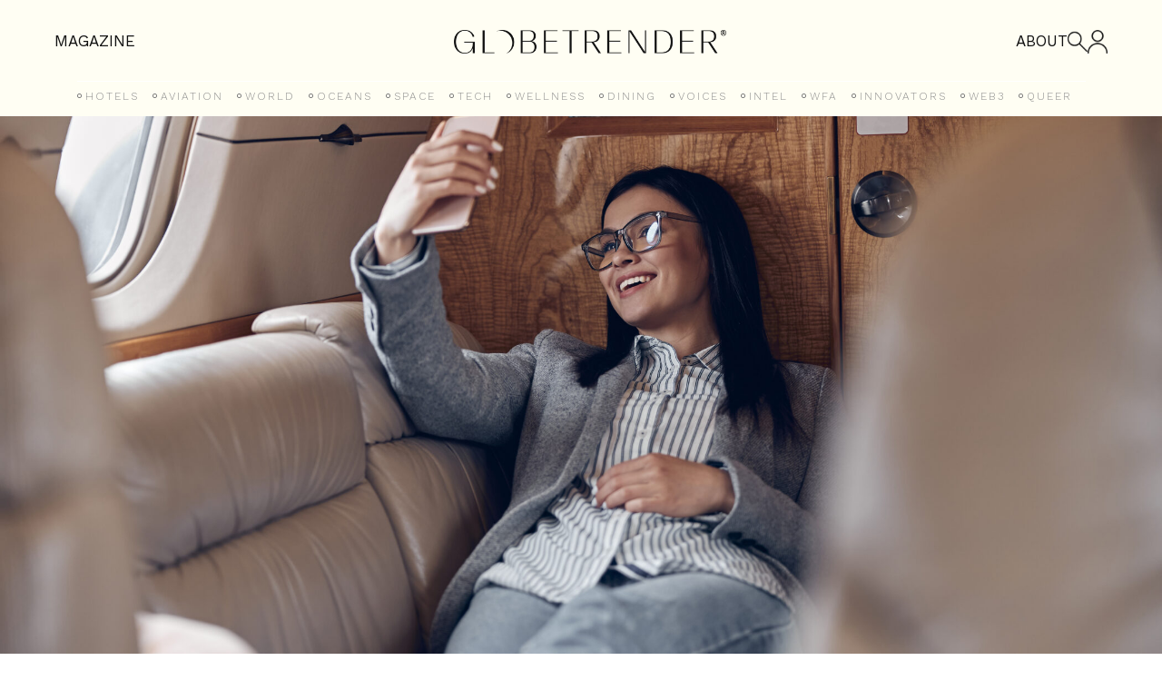

--- FILE ---
content_type: text/html; charset=UTF-8
request_url: https://globetrender.com/2022/10/13/uhnw-millennials-boost-private-jet-sales/
body_size: 23407
content:
<!DOCTYPE html>
<html lang="en-GB" >
<head>
<meta charset="UTF-8">
<meta name="viewport" content="width=device-width, initial-scale=1.0">
<!-- WP_HEAD() START -->
<link rel="preload" as="style" href="https://fonts.googleapis.com/css?family=basel-classic-regula:100,200,300,400,500,600,700,800,900|basel-classic-regula:100,200,300,400,500,600,700,800,900|Work+Sans:100,200,300,400,500,600,700,800,900" >
<link rel="stylesheet" href="https://fonts.googleapis.com/css?family=basel-classic-regula:100,200,300,400,500,600,700,800,900|basel-classic-regula:100,200,300,400,500,600,700,800,900|Work+Sans:100,200,300,400,500,600,700,800,900">
<meta name='robots' content='index, follow, max-image-preview:large, max-snippet:-1, max-video-preview:-1' />

	<!-- This site is optimized with the Yoast SEO plugin v26.7 - https://yoast.com/wordpress/plugins/seo/ -->
	<title>Super-rich Millennials boost private jet sales</title>
	<meta name="description" content="Data from Jetcraft shows that younger buyers are playing a significant role in the expansion of the private jet industry" />
	<link rel="canonical" href="https://globetrender.com/2022/10/13/uhnw-millennials-boost-private-jet-sales/" />
	<meta property="og:locale" content="en_GB" />
	<meta property="og:type" content="article" />
	<meta property="og:title" content="Super-rich Millennials boost private jet sales" />
	<meta property="og:description" content="Data from Jetcraft shows that younger buyers are playing a significant role in the expansion of the private jet industry" />
	<meta property="og:url" content="https://globetrender.com/2022/10/13/uhnw-millennials-boost-private-jet-sales/" />
	<meta property="og:site_name" content="Globetrender" />
	<meta property="article:published_time" content="2022-10-13T16:56:58+00:00" />
	<meta property="article:modified_time" content="2022-10-13T17:10:00+00:00" />
	<meta property="og:image" content="https://globetrender.com/wp-content/uploads/2022/10/AdobeStock_430036732-scaled.jpeg" />
	<meta property="og:image:width" content="2100" />
	<meta property="og:image:height" content="1400" />
	<meta property="og:image:type" content="image/jpeg" />
	<meta name="author" content="Jenny" />
	<meta name="twitter:card" content="summary_large_image" />
	<meta name="twitter:creator" content="@globetrender" />
	<meta name="twitter:site" content="@globetrender" />
	<meta name="twitter:label1" content="Written by" />
	<meta name="twitter:data1" content="Jenny" />
	<meta name="twitter:label2" content="Estimated reading time" />
	<meta name="twitter:data2" content="2 minutes" />
	<script type="application/ld+json" class="yoast-schema-graph">{"@context":"https://schema.org","@graph":[{"@type":"Article","@id":"https://globetrender.com/2022/10/13/uhnw-millennials-boost-private-jet-sales/#article","isPartOf":{"@id":"https://globetrender.com/2022/10/13/uhnw-millennials-boost-private-jet-sales/"},"author":{"name":"Jenny","@id":"https://globetrender.com/#/schema/person/781bd72f3d5dd16729bcfad4684fdd39"},"headline":"Super-rich Millennials boost private jet sales","datePublished":"2022-10-13T16:56:58+00:00","dateModified":"2022-10-13T17:10:00+00:00","mainEntityOfPage":{"@id":"https://globetrender.com/2022/10/13/uhnw-millennials-boost-private-jet-sales/"},"wordCount":342,"publisher":{"@id":"https://globetrender.com/#organization"},"image":{"@id":"https://globetrender.com/2022/10/13/uhnw-millennials-boost-private-jet-sales/#primaryimage"},"thumbnailUrl":"https://globetrender.com/wp-content/uploads/2022/10/AdobeStock_430036732-scaled.jpeg","keywords":["Jetcraft","Millennials","private jet","Private jets"],"articleSection":["Aviation","Intelligence"],"inLanguage":"en-GB"},{"@type":"WebPage","@id":"https://globetrender.com/2022/10/13/uhnw-millennials-boost-private-jet-sales/","url":"https://globetrender.com/2022/10/13/uhnw-millennials-boost-private-jet-sales/","name":"Super-rich Millennials boost private jet sales","isPartOf":{"@id":"https://globetrender.com/#website"},"primaryImageOfPage":{"@id":"https://globetrender.com/2022/10/13/uhnw-millennials-boost-private-jet-sales/#primaryimage"},"image":{"@id":"https://globetrender.com/2022/10/13/uhnw-millennials-boost-private-jet-sales/#primaryimage"},"thumbnailUrl":"https://globetrender.com/wp-content/uploads/2022/10/AdobeStock_430036732-scaled.jpeg","datePublished":"2022-10-13T16:56:58+00:00","dateModified":"2022-10-13T17:10:00+00:00","description":"Data from Jetcraft shows that younger buyers are playing a significant role in the expansion of the private jet industry","breadcrumb":{"@id":"https://globetrender.com/2022/10/13/uhnw-millennials-boost-private-jet-sales/#breadcrumb"},"inLanguage":"en-GB","potentialAction":[{"@type":"ReadAction","target":["https://globetrender.com/2022/10/13/uhnw-millennials-boost-private-jet-sales/"]}]},{"@type":"ImageObject","inLanguage":"en-GB","@id":"https://globetrender.com/2022/10/13/uhnw-millennials-boost-private-jet-sales/#primaryimage","url":"https://globetrender.com/wp-content/uploads/2022/10/AdobeStock_430036732-scaled.jpeg","contentUrl":"https://globetrender.com/wp-content/uploads/2022/10/AdobeStock_430036732-scaled.jpeg","width":2100,"height":1400,"caption":"Woman taking selfie in private jet"},{"@type":"BreadcrumbList","@id":"https://globetrender.com/2022/10/13/uhnw-millennials-boost-private-jet-sales/#breadcrumb","itemListElement":[{"@type":"ListItem","position":1,"name":"Home","item":"https://globetrender.com/"},{"@type":"ListItem","position":2,"name":"Super-rich Millennials boost private jet sales"}]},{"@type":"WebSite","@id":"https://globetrender.com/#website","url":"https://globetrender.com/","name":"Globetrender","description":"The future of travel","publisher":{"@id":"https://globetrender.com/#organization"},"potentialAction":[{"@type":"SearchAction","target":{"@type":"EntryPoint","urlTemplate":"https://globetrender.com/?s={search_term_string}"},"query-input":{"@type":"PropertyValueSpecification","valueRequired":true,"valueName":"search_term_string"}}],"inLanguage":"en-GB"},{"@type":"Organization","@id":"https://globetrender.com/#organization","name":"Globetrender","url":"https://globetrender.com/","logo":{"@type":"ImageObject","inLanguage":"en-GB","@id":"https://globetrender.com/#/schema/logo/image/","url":"https://globetrender.com/wp-content/uploads/2015/07/EIB_Globetrender_Wordmark_Black-1.png","contentUrl":"https://globetrender.com/wp-content/uploads/2015/07/EIB_Globetrender_Wordmark_Black-1.png","width":800,"height":68,"caption":"Globetrender"},"image":{"@id":"https://globetrender.com/#/schema/logo/image/"},"sameAs":["https://x.com/globetrender","https://www.instagram.com/globetrendermagazine/"]},{"@type":"Person","@id":"https://globetrender.com/#/schema/person/781bd72f3d5dd16729bcfad4684fdd39","name":"Jenny","image":{"@type":"ImageObject","inLanguage":"en-GB","@id":"https://globetrender.com/#/schema/person/image/","url":"https://secure.gravatar.com/avatar/32b4d0642a5b69841d3d0be268710fd772cecdabcad7d71dec7ff81338807532?s=96&d=mm&r=g","contentUrl":"https://secure.gravatar.com/avatar/32b4d0642a5b69841d3d0be268710fd772cecdabcad7d71dec7ff81338807532?s=96&d=mm&r=g","caption":"Jenny"},"description":"Edito, Founder &amp; CEO of Globetrender","url":"https://globetrender.com/author/jenny/"}]}</script>
	<!-- / Yoast SEO plugin. -->


<link rel='dns-prefetch' href='//cdn.jsdelivr.net' />
<link rel='dns-prefetch' href='//www.googletagmanager.com' />
<link rel='dns-prefetch' href='//pagead2.googlesyndication.com' />
<link rel="alternate" title="oEmbed (JSON)" type="application/json+oembed" href="https://globetrender.com/wp-json/oembed/1.0/embed?url=https%3A%2F%2Fglobetrender.com%2F2022%2F10%2F13%2Fuhnw-millennials-boost-private-jet-sales%2F" />
<link rel="alternate" title="oEmbed (XML)" type="text/xml+oembed" href="https://globetrender.com/wp-json/oembed/1.0/embed?url=https%3A%2F%2Fglobetrender.com%2F2022%2F10%2F13%2Fuhnw-millennials-boost-private-jet-sales%2F&#038;format=xml" />
<style id='wp-img-auto-sizes-contain-inline-css' type='text/css'>
img:is([sizes=auto i],[sizes^="auto," i]){contain-intrinsic-size:3000px 1500px}
/*# sourceURL=wp-img-auto-sizes-contain-inline-css */
</style>
<link rel='stylesheet' id='woocommerce-pdf-frontend-css-css' href='https://globetrender.com/wp-content/plugins/woocommerce-pdf-invoice/assets/css/woocommerce-pdf-frontend-css.css?ver=5.1.1' type='text/css' media='all' />
<style id='wp-block-library-inline-css' type='text/css'>
:root{--wp-block-synced-color:#7a00df;--wp-block-synced-color--rgb:122,0,223;--wp-bound-block-color:var(--wp-block-synced-color);--wp-editor-canvas-background:#ddd;--wp-admin-theme-color:#007cba;--wp-admin-theme-color--rgb:0,124,186;--wp-admin-theme-color-darker-10:#006ba1;--wp-admin-theme-color-darker-10--rgb:0,107,160.5;--wp-admin-theme-color-darker-20:#005a87;--wp-admin-theme-color-darker-20--rgb:0,90,135;--wp-admin-border-width-focus:2px}@media (min-resolution:192dpi){:root{--wp-admin-border-width-focus:1.5px}}.wp-element-button{cursor:pointer}:root .has-very-light-gray-background-color{background-color:#eee}:root .has-very-dark-gray-background-color{background-color:#313131}:root .has-very-light-gray-color{color:#eee}:root .has-very-dark-gray-color{color:#313131}:root .has-vivid-green-cyan-to-vivid-cyan-blue-gradient-background{background:linear-gradient(135deg,#00d084,#0693e3)}:root .has-purple-crush-gradient-background{background:linear-gradient(135deg,#34e2e4,#4721fb 50%,#ab1dfe)}:root .has-hazy-dawn-gradient-background{background:linear-gradient(135deg,#faaca8,#dad0ec)}:root .has-subdued-olive-gradient-background{background:linear-gradient(135deg,#fafae1,#67a671)}:root .has-atomic-cream-gradient-background{background:linear-gradient(135deg,#fdd79a,#004a59)}:root .has-nightshade-gradient-background{background:linear-gradient(135deg,#330968,#31cdcf)}:root .has-midnight-gradient-background{background:linear-gradient(135deg,#020381,#2874fc)}:root{--wp--preset--font-size--normal:16px;--wp--preset--font-size--huge:42px}.has-regular-font-size{font-size:1em}.has-larger-font-size{font-size:2.625em}.has-normal-font-size{font-size:var(--wp--preset--font-size--normal)}.has-huge-font-size{font-size:var(--wp--preset--font-size--huge)}.has-text-align-center{text-align:center}.has-text-align-left{text-align:left}.has-text-align-right{text-align:right}.has-fit-text{white-space:nowrap!important}#end-resizable-editor-section{display:none}.aligncenter{clear:both}.items-justified-left{justify-content:flex-start}.items-justified-center{justify-content:center}.items-justified-right{justify-content:flex-end}.items-justified-space-between{justify-content:space-between}.screen-reader-text{border:0;clip-path:inset(50%);height:1px;margin:-1px;overflow:hidden;padding:0;position:absolute;width:1px;word-wrap:normal!important}.screen-reader-text:focus{background-color:#ddd;clip-path:none;color:#444;display:block;font-size:1em;height:auto;left:5px;line-height:normal;padding:15px 23px 14px;text-decoration:none;top:5px;width:auto;z-index:100000}html :where(.has-border-color){border-style:solid}html :where([style*=border-top-color]){border-top-style:solid}html :where([style*=border-right-color]){border-right-style:solid}html :where([style*=border-bottom-color]){border-bottom-style:solid}html :where([style*=border-left-color]){border-left-style:solid}html :where([style*=border-width]){border-style:solid}html :where([style*=border-top-width]){border-top-style:solid}html :where([style*=border-right-width]){border-right-style:solid}html :where([style*=border-bottom-width]){border-bottom-style:solid}html :where([style*=border-left-width]){border-left-style:solid}html :where(img[class*=wp-image-]){height:auto;max-width:100%}:where(figure){margin:0 0 1em}html :where(.is-position-sticky){--wp-admin--admin-bar--position-offset:var(--wp-admin--admin-bar--height,0px)}@media screen and (max-width:600px){html :where(.is-position-sticky){--wp-admin--admin-bar--position-offset:0px}}

/*# sourceURL=wp-block-library-inline-css */
</style><link rel='stylesheet' id='wc-blocks-style-css' href='https://globetrender.com/wp-content/plugins/woocommerce/assets/client/blocks/wc-blocks.css?ver=wc-10.4.3' type='text/css' media='all' />
<style id='global-styles-inline-css' type='text/css'>
:root{--wp--preset--aspect-ratio--square: 1;--wp--preset--aspect-ratio--4-3: 4/3;--wp--preset--aspect-ratio--3-4: 3/4;--wp--preset--aspect-ratio--3-2: 3/2;--wp--preset--aspect-ratio--2-3: 2/3;--wp--preset--aspect-ratio--16-9: 16/9;--wp--preset--aspect-ratio--9-16: 9/16;--wp--preset--color--black: #000000;--wp--preset--color--cyan-bluish-gray: #abb8c3;--wp--preset--color--white: #ffffff;--wp--preset--color--pale-pink: #f78da7;--wp--preset--color--vivid-red: #cf2e2e;--wp--preset--color--luminous-vivid-orange: #ff6900;--wp--preset--color--luminous-vivid-amber: #fcb900;--wp--preset--color--light-green-cyan: #7bdcb5;--wp--preset--color--vivid-green-cyan: #00d084;--wp--preset--color--pale-cyan-blue: #8ed1fc;--wp--preset--color--vivid-cyan-blue: #0693e3;--wp--preset--color--vivid-purple: #9b51e0;--wp--preset--gradient--vivid-cyan-blue-to-vivid-purple: linear-gradient(135deg,rgb(6,147,227) 0%,rgb(155,81,224) 100%);--wp--preset--gradient--light-green-cyan-to-vivid-green-cyan: linear-gradient(135deg,rgb(122,220,180) 0%,rgb(0,208,130) 100%);--wp--preset--gradient--luminous-vivid-amber-to-luminous-vivid-orange: linear-gradient(135deg,rgb(252,185,0) 0%,rgb(255,105,0) 100%);--wp--preset--gradient--luminous-vivid-orange-to-vivid-red: linear-gradient(135deg,rgb(255,105,0) 0%,rgb(207,46,46) 100%);--wp--preset--gradient--very-light-gray-to-cyan-bluish-gray: linear-gradient(135deg,rgb(238,238,238) 0%,rgb(169,184,195) 100%);--wp--preset--gradient--cool-to-warm-spectrum: linear-gradient(135deg,rgb(74,234,220) 0%,rgb(151,120,209) 20%,rgb(207,42,186) 40%,rgb(238,44,130) 60%,rgb(251,105,98) 80%,rgb(254,248,76) 100%);--wp--preset--gradient--blush-light-purple: linear-gradient(135deg,rgb(255,206,236) 0%,rgb(152,150,240) 100%);--wp--preset--gradient--blush-bordeaux: linear-gradient(135deg,rgb(254,205,165) 0%,rgb(254,45,45) 50%,rgb(107,0,62) 100%);--wp--preset--gradient--luminous-dusk: linear-gradient(135deg,rgb(255,203,112) 0%,rgb(199,81,192) 50%,rgb(65,88,208) 100%);--wp--preset--gradient--pale-ocean: linear-gradient(135deg,rgb(255,245,203) 0%,rgb(182,227,212) 50%,rgb(51,167,181) 100%);--wp--preset--gradient--electric-grass: linear-gradient(135deg,rgb(202,248,128) 0%,rgb(113,206,126) 100%);--wp--preset--gradient--midnight: linear-gradient(135deg,rgb(2,3,129) 0%,rgb(40,116,252) 100%);--wp--preset--font-size--small: 13px;--wp--preset--font-size--medium: 20px;--wp--preset--font-size--large: 36px;--wp--preset--font-size--x-large: 42px;--wp--preset--spacing--20: 0.44rem;--wp--preset--spacing--30: 0.67rem;--wp--preset--spacing--40: 1rem;--wp--preset--spacing--50: 1.5rem;--wp--preset--spacing--60: 2.25rem;--wp--preset--spacing--70: 3.38rem;--wp--preset--spacing--80: 5.06rem;--wp--preset--shadow--natural: 6px 6px 9px rgba(0, 0, 0, 0.2);--wp--preset--shadow--deep: 12px 12px 50px rgba(0, 0, 0, 0.4);--wp--preset--shadow--sharp: 6px 6px 0px rgba(0, 0, 0, 0.2);--wp--preset--shadow--outlined: 6px 6px 0px -3px rgb(255, 255, 255), 6px 6px rgb(0, 0, 0);--wp--preset--shadow--crisp: 6px 6px 0px rgb(0, 0, 0);}:where(body) { margin: 0; }.wp-site-blocks > .alignleft { float: left; margin-right: 2em; }.wp-site-blocks > .alignright { float: right; margin-left: 2em; }.wp-site-blocks > .aligncenter { justify-content: center; margin-left: auto; margin-right: auto; }:where(.is-layout-flex){gap: 0.5em;}:where(.is-layout-grid){gap: 0.5em;}.is-layout-flow > .alignleft{float: left;margin-inline-start: 0;margin-inline-end: 2em;}.is-layout-flow > .alignright{float: right;margin-inline-start: 2em;margin-inline-end: 0;}.is-layout-flow > .aligncenter{margin-left: auto !important;margin-right: auto !important;}.is-layout-constrained > .alignleft{float: left;margin-inline-start: 0;margin-inline-end: 2em;}.is-layout-constrained > .alignright{float: right;margin-inline-start: 2em;margin-inline-end: 0;}.is-layout-constrained > .aligncenter{margin-left: auto !important;margin-right: auto !important;}.is-layout-constrained > :where(:not(.alignleft):not(.alignright):not(.alignfull)){margin-left: auto !important;margin-right: auto !important;}body .is-layout-flex{display: flex;}.is-layout-flex{flex-wrap: wrap;align-items: center;}.is-layout-flex > :is(*, div){margin: 0;}body .is-layout-grid{display: grid;}.is-layout-grid > :is(*, div){margin: 0;}body{padding-top: 0px;padding-right: 0px;padding-bottom: 0px;padding-left: 0px;}a:where(:not(.wp-element-button)){text-decoration: underline;}:root :where(.wp-element-button, .wp-block-button__link){background-color: #32373c;border-width: 0;color: #fff;font-family: inherit;font-size: inherit;font-style: inherit;font-weight: inherit;letter-spacing: inherit;line-height: inherit;padding-top: calc(0.667em + 2px);padding-right: calc(1.333em + 2px);padding-bottom: calc(0.667em + 2px);padding-left: calc(1.333em + 2px);text-decoration: none;text-transform: inherit;}.has-black-color{color: var(--wp--preset--color--black) !important;}.has-cyan-bluish-gray-color{color: var(--wp--preset--color--cyan-bluish-gray) !important;}.has-white-color{color: var(--wp--preset--color--white) !important;}.has-pale-pink-color{color: var(--wp--preset--color--pale-pink) !important;}.has-vivid-red-color{color: var(--wp--preset--color--vivid-red) !important;}.has-luminous-vivid-orange-color{color: var(--wp--preset--color--luminous-vivid-orange) !important;}.has-luminous-vivid-amber-color{color: var(--wp--preset--color--luminous-vivid-amber) !important;}.has-light-green-cyan-color{color: var(--wp--preset--color--light-green-cyan) !important;}.has-vivid-green-cyan-color{color: var(--wp--preset--color--vivid-green-cyan) !important;}.has-pale-cyan-blue-color{color: var(--wp--preset--color--pale-cyan-blue) !important;}.has-vivid-cyan-blue-color{color: var(--wp--preset--color--vivid-cyan-blue) !important;}.has-vivid-purple-color{color: var(--wp--preset--color--vivid-purple) !important;}.has-black-background-color{background-color: var(--wp--preset--color--black) !important;}.has-cyan-bluish-gray-background-color{background-color: var(--wp--preset--color--cyan-bluish-gray) !important;}.has-white-background-color{background-color: var(--wp--preset--color--white) !important;}.has-pale-pink-background-color{background-color: var(--wp--preset--color--pale-pink) !important;}.has-vivid-red-background-color{background-color: var(--wp--preset--color--vivid-red) !important;}.has-luminous-vivid-orange-background-color{background-color: var(--wp--preset--color--luminous-vivid-orange) !important;}.has-luminous-vivid-amber-background-color{background-color: var(--wp--preset--color--luminous-vivid-amber) !important;}.has-light-green-cyan-background-color{background-color: var(--wp--preset--color--light-green-cyan) !important;}.has-vivid-green-cyan-background-color{background-color: var(--wp--preset--color--vivid-green-cyan) !important;}.has-pale-cyan-blue-background-color{background-color: var(--wp--preset--color--pale-cyan-blue) !important;}.has-vivid-cyan-blue-background-color{background-color: var(--wp--preset--color--vivid-cyan-blue) !important;}.has-vivid-purple-background-color{background-color: var(--wp--preset--color--vivid-purple) !important;}.has-black-border-color{border-color: var(--wp--preset--color--black) !important;}.has-cyan-bluish-gray-border-color{border-color: var(--wp--preset--color--cyan-bluish-gray) !important;}.has-white-border-color{border-color: var(--wp--preset--color--white) !important;}.has-pale-pink-border-color{border-color: var(--wp--preset--color--pale-pink) !important;}.has-vivid-red-border-color{border-color: var(--wp--preset--color--vivid-red) !important;}.has-luminous-vivid-orange-border-color{border-color: var(--wp--preset--color--luminous-vivid-orange) !important;}.has-luminous-vivid-amber-border-color{border-color: var(--wp--preset--color--luminous-vivid-amber) !important;}.has-light-green-cyan-border-color{border-color: var(--wp--preset--color--light-green-cyan) !important;}.has-vivid-green-cyan-border-color{border-color: var(--wp--preset--color--vivid-green-cyan) !important;}.has-pale-cyan-blue-border-color{border-color: var(--wp--preset--color--pale-cyan-blue) !important;}.has-vivid-cyan-blue-border-color{border-color: var(--wp--preset--color--vivid-cyan-blue) !important;}.has-vivid-purple-border-color{border-color: var(--wp--preset--color--vivid-purple) !important;}.has-vivid-cyan-blue-to-vivid-purple-gradient-background{background: var(--wp--preset--gradient--vivid-cyan-blue-to-vivid-purple) !important;}.has-light-green-cyan-to-vivid-green-cyan-gradient-background{background: var(--wp--preset--gradient--light-green-cyan-to-vivid-green-cyan) !important;}.has-luminous-vivid-amber-to-luminous-vivid-orange-gradient-background{background: var(--wp--preset--gradient--luminous-vivid-amber-to-luminous-vivid-orange) !important;}.has-luminous-vivid-orange-to-vivid-red-gradient-background{background: var(--wp--preset--gradient--luminous-vivid-orange-to-vivid-red) !important;}.has-very-light-gray-to-cyan-bluish-gray-gradient-background{background: var(--wp--preset--gradient--very-light-gray-to-cyan-bluish-gray) !important;}.has-cool-to-warm-spectrum-gradient-background{background: var(--wp--preset--gradient--cool-to-warm-spectrum) !important;}.has-blush-light-purple-gradient-background{background: var(--wp--preset--gradient--blush-light-purple) !important;}.has-blush-bordeaux-gradient-background{background: var(--wp--preset--gradient--blush-bordeaux) !important;}.has-luminous-dusk-gradient-background{background: var(--wp--preset--gradient--luminous-dusk) !important;}.has-pale-ocean-gradient-background{background: var(--wp--preset--gradient--pale-ocean) !important;}.has-electric-grass-gradient-background{background: var(--wp--preset--gradient--electric-grass) !important;}.has-midnight-gradient-background{background: var(--wp--preset--gradient--midnight) !important;}.has-small-font-size{font-size: var(--wp--preset--font-size--small) !important;}.has-medium-font-size{font-size: var(--wp--preset--font-size--medium) !important;}.has-large-font-size{font-size: var(--wp--preset--font-size--large) !important;}.has-x-large-font-size{font-size: var(--wp--preset--font-size--x-large) !important;}
/*# sourceURL=global-styles-inline-css */
</style>

<link rel='stylesheet' id='contact-form-7-css' href='https://globetrender.com/wp-content/plugins/contact-form-7/includes/css/styles.css?ver=6.1.4' type='text/css' media='all' />
<link rel='stylesheet' id='slick-css-css' href='https://cdn.jsdelivr.net/npm/slick-carousel@1.8.1/slick/slick.css?ver=1.8.1' type='text/css' media='all' />
<link rel='stylesheet' id='slick-theme-css-css' href='https://cdn.jsdelivr.net/npm/slick-carousel@1.8.1/slick/slick-theme.css?ver=1.8.1' type='text/css' media='all' />
<link rel='stylesheet' id='oxygen-css' href='https://globetrender.com/wp-content/plugins/oxygen/component-framework/oxygen.css?ver=4.9' type='text/css' media='all' />
<link rel='stylesheet' id='uaf_client_css-css' href='https://globetrender.com/wp-content/uploads/useanyfont/uaf.css?ver=1764748372' type='text/css' media='all' />
<link rel='stylesheet' id='woocommerce-layout-css' href='https://globetrender.com/wp-content/plugins/woocommerce/assets/css/woocommerce-layout.css?ver=10.4.3' type='text/css' media='all' />
<link rel='stylesheet' id='woocommerce-smallscreen-css' href='https://globetrender.com/wp-content/plugins/woocommerce/assets/css/woocommerce-smallscreen.css?ver=10.4.3' type='text/css' media='only screen and (max-width: 768px)' />
<link rel='stylesheet' id='woocommerce-general-css' href='https://globetrender.com/wp-content/plugins/woocommerce/assets/css/woocommerce.css?ver=10.4.3' type='text/css' media='all' />
<style id='woocommerce-inline-inline-css' type='text/css'>
.woocommerce form .form-row .required { visibility: visible; }
/*# sourceURL=woocommerce-inline-inline-css */
</style>
<link rel='stylesheet' id='photoswipe-css' href='https://globetrender.com/wp-content/plugins/woocommerce/assets/css/photoswipe/photoswipe.min.css?ver=10.4.3' type='text/css' media='all' />
<link rel='stylesheet' id='photoswipe-default-skin-css' href='https://globetrender.com/wp-content/plugins/woocommerce/assets/css/photoswipe/default-skin/default-skin.min.css?ver=10.4.3' type='text/css' media='all' />
<link rel='stylesheet' id='wc-memberships-frontend-css' href='https://globetrender.com/wp-content/plugins/woocommerce-memberships/assets/css/frontend/wc-memberships-frontend.min.css?ver=1.27.5' type='text/css' media='all' />
<link rel='stylesheet' id='issuem-leaky-paywall-css' href='https://globetrender.com/wp-content/plugins/leaky-paywall//css/issuem-leaky-paywall.css?ver=4.22.6' type='text/css' media='all' />
<link rel='stylesheet' id='wp_mailjet_form_builder_widget-widget-front-styles-css' href='https://globetrender.com/wp-content/plugins/mailjet-for-wordpress/src/widgetformbuilder/css/front-widget.css?ver=6.1.6' type='text/css' media='all' />
<script type="text/javascript" src="https://globetrender.com/wp-includes/js/jquery/jquery.min.js?ver=3.7.1" id="jquery-core-js"></script>
<script type="text/javascript" src="https://cdn.jsdelivr.net/npm/slick-carousel@1.8.1/slick/slick.min.js?ver=1.8.1" id="slick-js-js"></script>
<script type="text/javascript" src="https://globetrender.com/wp-content/plugins/stop-user-enumeration/frontend/js/frontend.js?ver=1.7.7" id="stop-user-enumeration-js" defer="defer" data-wp-strategy="defer"></script>
<script type="text/javascript" src="https://globetrender.com/wp-content/plugins/woocommerce/assets/js/jquery-blockui/jquery.blockUI.min.js?ver=2.7.0-wc.10.4.3" id="wc-jquery-blockui-js" defer="defer" data-wp-strategy="defer"></script>
<script type="text/javascript" id="wc-add-to-cart-js-extra">
/* <![CDATA[ */
var wc_add_to_cart_params = {"ajax_url":"/wp-admin/admin-ajax.php","wc_ajax_url":"/?wc-ajax=%%endpoint%%","i18n_view_cart":"View basket","cart_url":"https://globetrender.com/checkout-2/","is_cart":"","cart_redirect_after_add":"no"};
//# sourceURL=wc-add-to-cart-js-extra
/* ]]> */
</script>
<script type="text/javascript" src="https://globetrender.com/wp-content/plugins/woocommerce/assets/js/frontend/add-to-cart.min.js?ver=10.4.3" id="wc-add-to-cart-js" defer="defer" data-wp-strategy="defer"></script>
<script type="text/javascript" src="https://globetrender.com/wp-content/plugins/woocommerce/assets/js/js-cookie/js.cookie.min.js?ver=2.1.4-wc.10.4.3" id="wc-js-cookie-js" defer="defer" data-wp-strategy="defer"></script>
<script type="text/javascript" id="woocommerce-js-extra">
/* <![CDATA[ */
var woocommerce_params = {"ajax_url":"/wp-admin/admin-ajax.php","wc_ajax_url":"/?wc-ajax=%%endpoint%%","i18n_password_show":"Show password","i18n_password_hide":"Hide password"};
//# sourceURL=woocommerce-js-extra
/* ]]> */
</script>
<script type="text/javascript" src="https://globetrender.com/wp-content/plugins/woocommerce/assets/js/frontend/woocommerce.min.js?ver=10.4.3" id="woocommerce-js" defer="defer" data-wp-strategy="defer"></script>
<script type="text/javascript" src="https://globetrender.com/wp-content/plugins/woocommerce/assets/js/flexslider/jquery.flexslider.min.js?ver=2.7.2-wc.10.4.3" id="wc-flexslider-js" defer="defer" data-wp-strategy="defer"></script>
<script type="text/javascript" src="https://globetrender.com/wp-content/plugins/woocommerce/assets/js/photoswipe/photoswipe.min.js?ver=4.1.1-wc.10.4.3" id="wc-photoswipe-js" defer="defer" data-wp-strategy="defer"></script>
<script type="text/javascript" src="https://globetrender.com/wp-content/plugins/woocommerce/assets/js/photoswipe/photoswipe-ui-default.min.js?ver=4.1.1-wc.10.4.3" id="wc-photoswipe-ui-default-js" defer="defer" data-wp-strategy="defer"></script>
<script type="text/javascript" id="wc-single-product-js-extra">
/* <![CDATA[ */
var wc_single_product_params = {"i18n_required_rating_text":"Please select a rating","i18n_rating_options":["1 of 5 stars","2 of 5 stars","3 of 5 stars","4 of 5 stars","5 of 5 stars"],"i18n_product_gallery_trigger_text":"View full-screen image gallery","review_rating_required":"yes","flexslider":{"rtl":false,"animation":"slide","smoothHeight":true,"directionNav":false,"controlNav":"thumbnails","slideshow":false,"animationSpeed":500,"animationLoop":false,"allowOneSlide":false,"touch":false},"zoom_enabled":"","zoom_options":[],"photoswipe_enabled":"1","photoswipe_options":{"shareEl":false,"closeOnScroll":false,"history":false,"hideAnimationDuration":0,"showAnimationDuration":0},"flexslider_enabled":"1"};
//# sourceURL=wc-single-product-js-extra
/* ]]> */
</script>
<script type="text/javascript" src="https://globetrender.com/wp-content/plugins/woocommerce/assets/js/frontend/single-product.min.js?ver=10.4.3" id="wc-single-product-js" defer="defer" data-wp-strategy="defer"></script>

<!-- Google tag (gtag.js) snippet added by Site Kit -->
<!-- Google Analytics snippet added by Site Kit -->
<script type="text/javascript" src="https://www.googletagmanager.com/gtag/js?id=GT-KDQ6PPV" id="google_gtagjs-js" async></script>
<script type="text/javascript" id="google_gtagjs-js-after">
/* <![CDATA[ */
window.dataLayer = window.dataLayer || [];function gtag(){dataLayer.push(arguments);}
gtag("set","linker",{"domains":["globetrender.com"]});
gtag("js", new Date());
gtag("set", "developer_id.dZTNiMT", true);
gtag("config", "GT-KDQ6PPV", {"googlesitekit_post_type":"post"});
//# sourceURL=google_gtagjs-js-after
/* ]]> */
</script>
<link rel="https://api.w.org/" href="https://globetrender.com/wp-json/" /><link rel="alternate" title="JSON" type="application/json" href="https://globetrender.com/wp-json/wp/v2/posts/52488" /><link rel="EditURI" type="application/rsd+xml" title="RSD" href="https://globetrender.com/xmlrpc.php?rsd" />
<meta name="generator" content="WordPress 6.9" />
<meta name="generator" content="WooCommerce 10.4.3" />
<link rel='shortlink' href='https://globetrender.com/?p=52488' />
<meta name="generator" content="Site Kit by Google 1.170.0" /><style>
        .woocommerce-MyAccount-navigation-link--members-area { 
            display: none !important; 
        }
    </style>	<noscript><style>.woocommerce-product-gallery{ opacity: 1 !important; }</style></noscript>
	
<!-- Google AdSense meta tags added by Site Kit -->
<meta name="google-adsense-platform-account" content="ca-host-pub-2644536267352236">
<meta name="google-adsense-platform-domain" content="sitekit.withgoogle.com">
<!-- End Google AdSense meta tags added by Site Kit -->

<!-- Google AdSense snippet added by Site Kit -->
<script type="text/javascript" async="async" src="https://pagead2.googlesyndication.com/pagead/js/adsbygoogle.js?client=ca-pub-9840517272943935&amp;host=ca-host-pub-2644536267352236" crossorigin="anonymous"></script>

<!-- End Google AdSense snippet added by Site Kit -->
<link rel="icon" href="https://globetrender.com/wp-content/uploads/2024/12/cropped-EIB_Globetrender_Social-Icon_Black-scaled-1-32x32.jpg" sizes="32x32" />
<link rel="icon" href="https://globetrender.com/wp-content/uploads/2024/12/cropped-EIB_Globetrender_Social-Icon_Black-scaled-1-192x192.jpg" sizes="192x192" />
<link rel="apple-touch-icon" href="https://globetrender.com/wp-content/uploads/2024/12/cropped-EIB_Globetrender_Social-Icon_Black-scaled-1-180x180.jpg" />
<meta name="msapplication-TileImage" content="https://globetrender.com/wp-content/uploads/2024/12/cropped-EIB_Globetrender_Social-Icon_Black-scaled-1-270x270.jpg" />
		<style type="text/css" id="wp-custom-css">
			.wpb-pp-table-content img {
	width: 200px;
    height: auto !important;
    margin: 10px auto 0 !important;
    display: block !important;
	cursor:pointer;
}

.wpb-popup-wrapp.wpb-custom-popup {max-width:100%;}

.wpb-pp-fe-content {display:block; text-align:left !important; position:relative !important; padding:20px; width:100% !important;
	
	height:auto !important;

display: block;
    text-align: left !important;
    position: relative !important;
    padding:10px 20px;
    width: 100% !important;
    top: auto !important;
    bottom: 0 !important;
    left: 0 !important;
}

.home .cb-module-custom.cb-module-block.clearfix:nth-of-type(2) .cb-module-header {display:none;}

.home .cb-module-custom.cb-module-block.clearfix:nth-of-type(2) h2:after {background:white !important;}
.home .cb-module-custom.cb-module-block.clearfix:nth-of-type(2) p {
   color:black
}
.home .cb-module-custom.cb-module-block.clearfix:nth-of-type(4) {
    padding: 0 !important;
}
.home .cb-module-custom.cb-module-block.clearfix:nth-of-type(4) .cb-contents {
    padding: 0 !important;
}

figure {max-width:100% !important}
.paywall-this {max-width:100% !important}
.paywall-this div{max-width:100% !important}

.home .cb-module-custom.cb-module-block.clearfix .cb-module-header {margin:0;}
.home .cb-module-custom.cb-module-block.clearfix em {font-size:13px;}
.home .cb-module-custom.cb-module-block.clearfix h2{color:white; font-size:30px}
.home h4.clear {margin:0 0 15px;}
.home .cb-module-custom.cb-module-block.clearfix p{color:white; font-size:13px; color:#999}
.home .cb-module-custom.cb-module-block.clearfix label{color:white; font-size:15px;}

.home .cb-module-custom.cb-module-block.clearfix #mc-embedded-subscribe {background:black; padding:15px 0 13px; color:white !important; border:1px solid #333}

.home h4.mc-field-group {margin:10px 0;}

@media only screen and (min-width: 1200px){
#cb-nav-bar .cb-main-nav>li>a {
    padding: 8px 10px;
}
	#cb-nav-bar {font-size:15px;}
}		</style>
		<link rel='stylesheet' id='oxygen-cache-74797-css' href='//globetrender.com/wp-content/uploads/oxygen/css/74797.css?cache=1768985773&#038;ver=6.9' type='text/css' media='all' />
<link rel='stylesheet' id='oxygen-cache-74932-css' href='//globetrender.com/wp-content/uploads/oxygen/css/74932.css?cache=1768330517&#038;ver=6.9' type='text/css' media='all' />
<link rel='stylesheet' id='oxygen-universal-styles-css' href='//globetrender.com/wp-content/uploads/oxygen/css/universal.css?cache=1768985773&#038;ver=6.9' type='text/css' media='all' />
<!-- END OF WP_HEAD() -->
<link rel='stylesheet' id='wc-stripe-blocks-checkout-style-css' href='https://globetrender.com/wp-content/plugins/woocommerce-gateway-stripe/build/upe-blocks.css?ver=1e1661bb3db973deba05' type='text/css' media='all' />
<link rel='stylesheet' id='oxygen-aos-css' href='https://globetrender.com/wp-content/plugins/oxygen/component-framework/vendor/aos/aos.css?ver=6.9' type='text/css' media='all' />
</head>
<body class="wp-singular post-template-default single single-post postid-52488 single-format-standard wp-theme-oxygen-is-not-a-theme  wp-embed-responsive theme-oxygen-is-not-a-theme oxygen-body woocommerce-no-js" >




						<section id="header" class=" ct-section" ><div class="ct-section-inner-wrap"><div id="div_block-89-67716" class="ct-div-block" ><a id="link-113-67716" class="ct-link" href="/globetrender-account"   ><img  id="image-115-67716" alt="" src="/wp-content/uploads/2024/05/user.png" class="ct-image"/></a><div id="div_block-77-29" class="ct-div-block" ><a id="link_text-101-67716" class="ct-link-text" href="/magazine" target="_self"  >Magazine</a></div><a id="link-75-29" class="ct-link after-ani-logo" href="/"   ><img  id="image-76-29" alt="" src="https://globetrender.com/wp-content/uploads/2024/09/EIB_Globetrender_Wordmark_Black.png" class="ct-image"/></a><div id="div_block-104-67716" class="ct-div-block" ><a id="link_text-102-67716" class="ct-link-text" href="/about" target="_self"  >About</a><div id="div_block-127-68253" class="ct-div-block" ><div id="_toggle-119-67716" class="oxy-toggle " data-oxy-toggle-target="#search-block" data-oxy-toggle-initial-state="closed" data-oxy-toggle-active-class="toggle-9374-expanded" >
			<div class='oxy-expand-collapse-icon' href='#'></div>
			<div class='oxy-toggle-content'>
                <img  id="image-126-68253" alt="" src="/wp-content/uploads/2024/05/search.png" class="ct-image"/>			</div>
		</div><a id="link-129-68253" class="ct-link" href="/globetrender-account"   ><img  id="image-128-68253" alt="" src="/wp-content/uploads/2024/05/user.png" class="ct-image"/></a></div></div><div id="div_block-137-68253" class="ct-div-block" ><div id="_toggle-138-68253" class="oxy-toggle toggle-8542 toggle-8542-expanded" data-oxy-toggle-target="#search-block" data-oxy-toggle-initial-state="open" data-oxy-toggle-active-class="toggle-8542-expanded" >
			<div class='oxy-expand-collapse-icon' href='#'></div>
			<div class='oxy-toggle-content'>
                <img  id="image-143-68253" alt="" src="/wp-content/uploads/2024/05/search.png" class="ct-image"/>			</div>
		</div>
		<div id="-pro-menu-112-67716" class="oxy-pro-menu " ><div class="oxy-pro-menu-mobile-open-icon  oxy-pro-menu-off-canvas-trigger oxy-pro-menu-off-canvas-left" data-off-canvas-alignment="left"><svg id="-pro-menu-112-67716-open-icon"><use xlink:href="#FontAwesomeicon-bars"></use></svg>Menu</div>

                
        <div class="oxy-pro-menu-container  oxy-pro-menu-dropdown-links-visible-on-mobile oxy-pro-menu-dropdown-links-toggle oxy-pro-menu-show-dropdown" data-aos-duration="400" 

             data-oxy-pro-menu-dropdown-animation="fade-up"
             data-oxy-pro-menu-dropdown-animation-duration="0.4"
             data-entire-parent-toggles-dropdown="true"

                          data-oxy-pro-menu-off-canvas-animation="slide-right"
             
                          data-oxy-pro-menu-dropdown-animation-duration="0.4"
             
                          data-oxy-pro-menu-dropdown-links-on-mobile="toggle">
             
            <div class="menu-main-menu-container"><ul id="menu-main-menu" class="oxy-pro-menu-list"><li id="menu-item-37" class="menu-item menu-item-type-taxonomy menu-item-object-category category-2 menu-item-37"><a href="https://globetrender.com/category/hotels/">Hotels</a></li>
<li id="menu-item-34" class="menu-item menu-item-type-taxonomy menu-item-object-category current-post-ancestor current-menu-parent current-post-parent category-3 menu-item-34"><a href="https://globetrender.com/category/aviation/">Aviation</a></li>
<li id="menu-item-35" class="menu-item menu-item-type-taxonomy menu-item-object-category category-5 menu-item-35"><a href="https://globetrender.com/category/world/">World</a></li>
<li id="menu-item-44775" class="menu-item menu-item-type-taxonomy menu-item-object-category category-3391 menu-item-44775"><a href="https://globetrender.com/category/oceans/">Oceans</a></li>
<li id="menu-item-5566" class="menu-item menu-item-type-taxonomy menu-item-object-category category-1492 menu-item-5566"><a href="https://globetrender.com/category/space/">Space</a></li>
<li id="menu-item-39" class="menu-item menu-item-type-taxonomy menu-item-object-category category-6 menu-item-39"><a href="https://globetrender.com/category/tech/">Tech</a></li>
<li id="menu-item-304" class="menu-item menu-item-type-taxonomy menu-item-object-category category-179 menu-item-304"><a href="https://globetrender.com/category/wellness/">Wellness</a></li>
<li id="menu-item-36" class="menu-item menu-item-type-taxonomy menu-item-object-category category-4 menu-item-36"><a href="https://globetrender.com/category/food-drink/">Dining</a></li>
<li id="menu-item-40" class="menu-item menu-item-type-taxonomy menu-item-object-category category-7 menu-item-40"><a href="https://globetrender.com/category/voices/">Voices</a></li>
<li id="menu-item-38" class="menu-item menu-item-type-taxonomy menu-item-object-category current-post-ancestor current-menu-parent current-post-parent category-8 menu-item-38"><a href="https://globetrender.com/category/intelligence/">Intel</a></li>
<li id="menu-item-19992" class="menu-item menu-item-type-taxonomy menu-item-object-category category-2363 menu-item-19992"><a href="https://globetrender.com/category/work-from-anywhere/">WFA</a></li>
<li id="menu-item-750" class="menu-item menu-item-type-taxonomy menu-item-object-category category-512 menu-item-750"><a href="https://globetrender.com/category/innovators/">Innovators</a></li>
<li id="menu-item-50983" class="menu-item menu-item-type-taxonomy menu-item-object-category category-3696 menu-item-50983"><a href="https://globetrender.com/category/web3/">WEB3</a></li>
<li id="menu-item-59358" class="menu-item menu-item-type-taxonomy menu-item-object-category category-4098 menu-item-59358"><a href="https://globetrender.com/category/queer/">Queer</a></li>
</ul></div>
            <div class="oxy-pro-menu-mobile-close-icon"><svg id="svg--pro-menu-112-67716"><use xlink:href="#FontAwesomeicon-close"></use></svg></div>

        </div>

        </div>

		<script type="text/javascript">
			jQuery('#-pro-menu-112-67716 .oxy-pro-menu-show-dropdown .menu-item-has-children > a', 'body').each(function(){
                jQuery(this).append('<div class="oxy-pro-menu-dropdown-icon-click-area"><svg class="oxy-pro-menu-dropdown-icon"><use xlink:href="#FontAwesomeicon-arrow-circle-o-down"></use></svg></div>');
            });
            jQuery('#-pro-menu-112-67716 .oxy-pro-menu-show-dropdown .menu-item:not(.menu-item-has-children) > a', 'body').each(function(){
                jQuery(this).append('<div class="oxy-pro-menu-dropdown-icon-click-area"></div>');
            });			</script></div></div><div id="search-block" class="ct-div-block" >
                <div id="_search_form-118-67716" class="oxy-search-form" >
                <form role="search" method="get" id="searchform" class="searchform" action="https://globetrender.com/">
				<div>
					<label class="screen-reader-text" for="s">Search for:</label>
					<input type="text" value="" name="s" id="s" />
					<input type="submit" id="searchsubmit" value="Search" />
				</div>
			</form>                </div>
        
        </div><div id="div_block-150-74797" class="ct-div-block home-menu" ><nav id="_nav_menu-148-74797" class="oxy-nav-menu  oxy-nav-menu-dropdowns oxy-nav-menu-dropdown-arrow" ><div class='oxy-menu-toggle'><div class='oxy-nav-menu-hamburger-wrap'><div class='oxy-nav-menu-hamburger'><div class='oxy-nav-menu-hamburger-line'></div><div class='oxy-nav-menu-hamburger-line'></div><div class='oxy-nav-menu-hamburger-line'></div></div></div></div><div class="menu-main-menu-container"><ul id="menu-main-menu-1" class="oxy-nav-menu-list"><li class="menu-item menu-item-type-taxonomy menu-item-object-category category-2 menu-item-37"><a href="https://globetrender.com/category/hotels/">Hotels</a></li>
<li class="menu-item menu-item-type-taxonomy menu-item-object-category current-post-ancestor current-menu-parent current-post-parent category-3 menu-item-34"><a href="https://globetrender.com/category/aviation/">Aviation</a></li>
<li class="menu-item menu-item-type-taxonomy menu-item-object-category category-5 menu-item-35"><a href="https://globetrender.com/category/world/">World</a></li>
<li class="menu-item menu-item-type-taxonomy menu-item-object-category category-3391 menu-item-44775"><a href="https://globetrender.com/category/oceans/">Oceans</a></li>
<li class="menu-item menu-item-type-taxonomy menu-item-object-category category-1492 menu-item-5566"><a href="https://globetrender.com/category/space/">Space</a></li>
<li class="menu-item menu-item-type-taxonomy menu-item-object-category category-6 menu-item-39"><a href="https://globetrender.com/category/tech/">Tech</a></li>
<li class="menu-item menu-item-type-taxonomy menu-item-object-category category-179 menu-item-304"><a href="https://globetrender.com/category/wellness/">Wellness</a></li>
<li class="menu-item menu-item-type-taxonomy menu-item-object-category category-4 menu-item-36"><a href="https://globetrender.com/category/food-drink/">Dining</a></li>
<li class="menu-item menu-item-type-taxonomy menu-item-object-category category-7 menu-item-40"><a href="https://globetrender.com/category/voices/">Voices</a></li>
<li class="menu-item menu-item-type-taxonomy menu-item-object-category current-post-ancestor current-menu-parent current-post-parent category-8 menu-item-38"><a href="https://globetrender.com/category/intelligence/">Intel</a></li>
<li class="menu-item menu-item-type-taxonomy menu-item-object-category category-2363 menu-item-19992"><a href="https://globetrender.com/category/work-from-anywhere/">WFA</a></li>
<li class="menu-item menu-item-type-taxonomy menu-item-object-category category-512 menu-item-750"><a href="https://globetrender.com/category/innovators/">Innovators</a></li>
<li class="menu-item menu-item-type-taxonomy menu-item-object-category category-3696 menu-item-50983"><a href="https://globetrender.com/category/web3/">WEB3</a></li>
<li class="menu-item menu-item-type-taxonomy menu-item-object-category category-4098 menu-item-59358"><a href="https://globetrender.com/category/queer/">Queer</a></li>
</ul></div></nav></div></div></section><div id="div_block-381-68248" class="ct-div-block" style="background-image:url(https://globetrender.com/wp-content/uploads/2022/10/AdobeStock_430036732-scaled.jpeg);background-size: cover;" ><h1 id="headline-382-68248" class="ct-headline"><span id="span-383-68248" class="ct-span" >Super-rich Millennials boost private jet sales</span></h1><div id="code_block-1232-74932" class="ct-code-block" ></div></div><section id="section-6-67726" class=" ct-section article-content" ><div class="ct-section-inner-wrap"><div id="div_block-468-68248" class="ct-div-block" ><div id="div_block-466-68248" class="ct-div-block" ><h1 id="headline-1092-68248" class="ct-headline"><span id="span-1094-68248" class="ct-span" >Super-rich Millennials boost private jet sales</span></h1><div id="text_block-10-67726" class="ct-text-block" ><span id="span-13-68248" class="ct-span" >October 13, 2022</span></div><div id="text_block-7-67726" class="ct-text-block paywall-this" ><span id="span-8-74932" class="ct-span oxy-stock-content-styles" ><h4 dir="ltr">Data from Jetcraft shows that wealthy younger buyers are playing a significant role in the expansion of the private jet industry, indicating that not all Millennials care about their carbon footprint. Olivia Palamountain reports</h4>
<p dir="ltr"><a href="https://www.jetcraft.com/" target="_blank" rel="noopener">Jetcraft</a>, a leader in pre-owned business aircraft sales, acquisitions and trades, has revealed that nearly a quarter (24 per cent) of Jetcraft’s pre-owned jet buyers in Europe are aged between 25 and 45, with this figure rising to 38 per cent in the Middle East and Africa.</p>
<p dir="ltr">And that’s not all. The number of Millennial Jetcraft clients has risen by 20 per cent in the last five years, with these buyers also driving a trend towards larger aircraft spends. The average transaction purchase price is now hitting US$25 million – that’s 31 per cent higher than their over 45 counterparts.</p>
<p dir="ltr">Jahid Fazal-Karim, owner of Jetcraft, says: “We are now entering a post-pandemic business cycle from a new, higher starting point, with a predicted steady upward trajectory fuelled by more and younger first-time buyers entering the market, alongside strong demand for larger jets and a growing ultra-high net-worth population.”</p><p class="inner-article-volt"><a href="https://globetrender.com/volt/"><img src="https://globetrender.com/wp-content/uploads/2025/09/Volt_banner_2025-1-scaled.jpg" alt="Volt Banner"></a></p>
<p dir="ltr">The Jetcraft study has also identified international growth areas for the sector. Asia-Pacific’s UHNW population is set to increase by 33 per cent over the next five years, suggesting significant potential for pre-owned large jet transactions in the region.</p>
<p dir="ltr">Chad Anderson, CEO of Jetcraft, says: “Our data shows the profile of a typical pre-owned jet buyer has shifted internationally in recent years. This younger buyer persona offers real lifetime value to our industry, while the predicted growth of the UHNWI population also underlines the potential for the future of the sector."</p>
<p>Last year was a record year for business aviation, with an annual total pre-owned transaction value of US$14.5 billion, a near 40 per cent increase on 2020, principally driven by large and mid-size jet purchases.</p>
<p>Anderson says: “After stabilizing in the wake of a post-pandemic surge, pre-owned transactions are expected to maintain their new higher base and growth rates, reaching 10,921 transactions valued at US$66.6 billion over the next five years."</p>
</span></div></div><div id="div_block-469-68248" class="ct-div-block" ><a id="link-1504-74932" class="ct-link" href="https://globetrender.com/product/news-subscription/" target="_blank"  ><img  id="image-1502-74932" alt="Globetrender News Subscription" src="https://globetrender.com/wp-content/uploads/2024/12/News-subscription-square.jpg" class="ct-image" srcset="https://globetrender.com/wp-content/uploads/2024/12/News-subscription-square.jpg 1350w, https://globetrender.com/wp-content/uploads/2024/12/News-subscription-square-300x300.jpg 300w, https://globetrender.com/wp-content/uploads/2024/12/News-subscription-square-1024x1024.jpg 1024w, https://globetrender.com/wp-content/uploads/2024/12/News-subscription-square-150x150.jpg 150w, https://globetrender.com/wp-content/uploads/2024/12/News-subscription-square-768x768.jpg 768w, https://globetrender.com/wp-content/uploads/2024/12/News-subscription-square-600x600.jpg 600w, https://globetrender.com/wp-content/uploads/2024/12/News-subscription-square-100x100.jpg 100w" sizes="(max-width: 1350px) 100vw, 1350px" /></a><h2 id="headline-503-68248" class="ct-headline">Latest</h2><div id="_dynamic_list-470-68248" class="oxy-dynamic-list"><div id="div_block-471-68248-1" class="ct-div-block" data-id="div_block-471-68248"><a id="link-501-68248-1" class="ct-link" href="https://globetrender.com/2026/01/21/pickles-not-porsches-why-travel-shifting-more-meaning/" data-id="link-501-68248"><img id="image-492-68248-1" alt="Pickle jars" src="https://globetrender.com/wp-content/uploads/2026/01/kateryna-hliznitsova-B7aejBa8_Ls-unsplash-scaled.jpg" class="ct-image" srcset="https://globetrender.com/wp-content/uploads/2026/01/kateryna-hliznitsova-B7aejBa8_Ls-unsplash-scaled.jpg 2100w, https://globetrender.com/wp-content/uploads/2026/01/kateryna-hliznitsova-B7aejBa8_Ls-unsplash-300x200.jpg 300w, https://globetrender.com/wp-content/uploads/2026/01/kateryna-hliznitsova-B7aejBa8_Ls-unsplash-1024x684.jpg 1024w, https://globetrender.com/wp-content/uploads/2026/01/kateryna-hliznitsova-B7aejBa8_Ls-unsplash-768x513.jpg 768w, https://globetrender.com/wp-content/uploads/2026/01/kateryna-hliznitsova-B7aejBa8_Ls-unsplash-1536x1025.jpg 1536w, https://globetrender.com/wp-content/uploads/2026/01/kateryna-hliznitsova-B7aejBa8_Ls-unsplash-2048x1367.jpg 2048w, https://globetrender.com/wp-content/uploads/2026/01/kateryna-hliznitsova-B7aejBa8_Ls-unsplash-600x401.jpg 600w" sizes="(max-width: 2100px) 100vw, 2100px" data-id="image-492-68248"></a><a id="link-502-68248-1" class="ct-link" href="https://globetrender.com/2026/01/21/pickles-not-porsches-why-travel-shifting-more-meaning/" data-id="link-502-68248"><h3 id="headline-474-68248-1" class="ct-headline" data-id="headline-474-68248"><span id="span-485-68248-1" class="ct-span" data-id="span-485-68248">Pickles not Porsches: Why 'soft status' is redefining luxury travel</span></h3></a></div><div id="div_block-471-68248-2" class="ct-div-block" data-id="div_block-471-68248"><a id="link-501-68248-2" class="ct-link" href="https://globetrender.com/2026/01/21/otava-lodge-arctic-hideout-exploring-finnish-lapland/" data-id="link-501-68248"><img id="image-492-68248-2" alt="Otava Lodge, Lapland" src="https://globetrender.com/wp-content/uploads/2026/01/arctra-otava-lodge-ollerovaara-rovaniemi-7.png" class="ct-image" srcset="https://globetrender.com/wp-content/uploads/2026/01/arctra-otava-lodge-ollerovaara-rovaniemi-7.png 1920w, https://globetrender.com/wp-content/uploads/2026/01/arctra-otava-lodge-ollerovaara-rovaniemi-7-300x188.png 300w, https://globetrender.com/wp-content/uploads/2026/01/arctra-otava-lodge-ollerovaara-rovaniemi-7-1024x640.png 1024w, https://globetrender.com/wp-content/uploads/2026/01/arctra-otava-lodge-ollerovaara-rovaniemi-7-768x480.png 768w, https://globetrender.com/wp-content/uploads/2026/01/arctra-otava-lodge-ollerovaara-rovaniemi-7-1536x960.png 1536w, https://globetrender.com/wp-content/uploads/2026/01/arctra-otava-lodge-ollerovaara-rovaniemi-7-600x375.png 600w" sizes="(max-width: 1920px) 100vw, 1920px" data-id="image-492-68248"></a><a id="link-502-68248-2" class="ct-link" href="https://globetrender.com/2026/01/21/otava-lodge-arctic-hideout-exploring-finnish-lapland/" data-id="link-502-68248"><h3 id="headline-474-68248-2" class="ct-headline" data-id="headline-474-68248"><span id="span-485-68248-2" class="ct-span" data-id="span-485-68248">Otava Lodge is an Arctic hideout for exploring Finnish Lapland</span></h3></a></div><div id="div_block-471-68248-3" class="ct-div-block" data-id="div_block-471-68248"><a id="link-501-68248-3" class="ct-link" href="https://globetrender.com/2026/01/21/corinthia-hotels-ceo-human-centric-vision-future/" data-id="link-501-68248"><img id="image-492-68248-3" alt="Simon Cassen, CEO, Corinthia Hotels" src="https://globetrender.com/wp-content/uploads/2026/01/ByVincentGorissen-HQ-118-scaled-e1768997346611.jpg" class="ct-image" srcset="https://globetrender.com/wp-content/uploads/2026/01/ByVincentGorissen-HQ-118-scaled-e1768997346611.jpg 1400w, https://globetrender.com/wp-content/uploads/2026/01/ByVincentGorissen-HQ-118-scaled-e1768997346611-300x218.jpg 300w, https://globetrender.com/wp-content/uploads/2026/01/ByVincentGorissen-HQ-118-scaled-e1768997346611-1024x745.jpg 1024w, https://globetrender.com/wp-content/uploads/2026/01/ByVincentGorissen-HQ-118-scaled-e1768997346611-768x558.jpg 768w, https://globetrender.com/wp-content/uploads/2026/01/ByVincentGorissen-HQ-118-scaled-e1768997346611-600x436.jpg 600w" sizes="(max-width: 1400px) 100vw, 1400px" data-id="image-492-68248"></a><a id="link-502-68248-3" class="ct-link" href="https://globetrender.com/2026/01/21/corinthia-hotels-ceo-human-centric-vision-future/" data-id="link-502-68248"><h3 id="headline-474-68248-3" class="ct-headline" data-id="headline-474-68248"><span id="span-485-68248-3" class="ct-span" data-id="span-485-68248">Corinthia Hotels CEO presents human-centric vision for the brand's future</span></h3></a></div><div id="div_block-471-68248-4" class="ct-div-block" data-id="div_block-471-68248"><a id="link-501-68248-4" class="ct-link" href="https://globetrender.com/2026/01/20/edelweiss-stylish-a350-cabin-interiors/" data-id="link-501-68248"><img id="image-492-68248-4" alt="Edelweiss Airbus A350 business" src="https://globetrender.com/wp-content/uploads/2026/01/airbusa350edelweissbusiness003-scaled.jpg" class="ct-image" srcset="https://globetrender.com/wp-content/uploads/2026/01/airbusa350edelweissbusiness003-scaled.jpg 2100w, https://globetrender.com/wp-content/uploads/2026/01/airbusa350edelweissbusiness003-300x169.jpg 300w, https://globetrender.com/wp-content/uploads/2026/01/airbusa350edelweissbusiness003-1024x576.jpg 1024w, https://globetrender.com/wp-content/uploads/2026/01/airbusa350edelweissbusiness003-768x432.jpg 768w, https://globetrender.com/wp-content/uploads/2026/01/airbusa350edelweissbusiness003-1536x864.jpg 1536w, https://globetrender.com/wp-content/uploads/2026/01/airbusa350edelweissbusiness003-2048x1152.jpg 2048w, https://globetrender.com/wp-content/uploads/2026/01/airbusa350edelweissbusiness003-600x338.jpg 600w" sizes="(max-width: 2100px) 100vw, 2100px" data-id="image-492-68248"></a><a id="link-502-68248-4" class="ct-link" href="https://globetrender.com/2026/01/20/edelweiss-stylish-a350-cabin-interiors/" data-id="link-502-68248"><h3 id="headline-474-68248-4" class="ct-headline" data-id="headline-474-68248"><span id="span-485-68248-4" class="ct-span" data-id="span-485-68248">Edelweiss debuts stylish A350 cabin interiors</span></h3></a></div><div id="div_block-471-68248-5" class="ct-div-block" data-id="div_block-471-68248"><a id="link-501-68248-5" class="ct-link" href="https://globetrender.com/2026/01/20/inside-orient-express-train-2027/" data-id="link-501-68248"><img id="image-492-68248-5" alt="Orient Express Train &copy; Alixe Lay" src="https://globetrender.com/wp-content/uploads/2026/01/AL_OE_Suite_150524_12-scaled.jpg" class="ct-image" srcset="https://globetrender.com/wp-content/uploads/2026/01/AL_OE_Suite_150524_12-scaled.jpg 2100w, https://globetrender.com/wp-content/uploads/2026/01/AL_OE_Suite_150524_12-300x200.jpg 300w, https://globetrender.com/wp-content/uploads/2026/01/AL_OE_Suite_150524_12-1024x683.jpg 1024w, https://globetrender.com/wp-content/uploads/2026/01/AL_OE_Suite_150524_12-768x512.jpg 768w, https://globetrender.com/wp-content/uploads/2026/01/AL_OE_Suite_150524_12-1536x1024.jpg 1536w, https://globetrender.com/wp-content/uploads/2026/01/AL_OE_Suite_150524_12-2048x1365.jpg 2048w, https://globetrender.com/wp-content/uploads/2026/01/AL_OE_Suite_150524_12-600x400.jpg 600w" sizes="(max-width: 2100px) 100vw, 2100px" data-id="image-492-68248"></a><a id="link-502-68248-5" class="ct-link" href="https://globetrender.com/2026/01/20/inside-orient-express-train-2027/" data-id="link-502-68248"><h3 id="headline-474-68248-5" class="ct-headline" data-id="headline-474-68248"><span id="span-485-68248-5" class="ct-span" data-id="span-485-68248">Inside the revamped Orient Express train scheduled for 2027</span></h3></a></div>                    
                                            
                                        
                    </div>
<a id="link-588-68248" class="ct-link" href="/podcast" target="_self"  ><img  id="image-589-68248" alt="" src="https://globetrender.com/wp-content/uploads/2025/01/BST-cover-s2-new.jpg" class="ct-image"/><div id="text_block-674-68248" class="ct-text-block" >Hosted by Globetrender founder Jenny Southan, Blue Sky Thinking is a podcast that presents the visionary entrepreneurs and innovators whose big ideas are shaping the future of travel.</div></a><a id="link-676-68248" class="ct-link" href="/podcast" target="_self"  ><div id="text_block-677-68248" class="ct-text-block" >Find out More</div></a></div></div><div id="div_block-1774-74932" class="ct-div-block" ><div id="div_block-270-67726" class="ct-div-block" ><h2 id="headline-271-67726" class="ct-headline">Related Articles</h2></div><div id="_dynamic_list-14-67726" class="oxy-dynamic-list"><div id="div_block-15-67726-1" class="ct-div-block" data-id="div_block-15-67726"><div id="div_block-16-67726-1" class="ct-div-block div-with-cover" data-aos="fade" data-aos-duration="50" data-id="div_block-16-67726"><a id="link-17-67726-1" class="ct-link" href="https://globetrender.com/2025/12/18/magnifica-air-private-class-2027/" data-id="link-17-67726"><img id="image-18-67726-1" alt="Magnifica Air" src="https://globetrender.com/wp-content/uploads/2025/12/MAGAIR-INTERIOR-FINAL-4-1024x576.jpg" class="ct-image" srcset="https://globetrender.com/wp-content/uploads/2025/12/MAGAIR-INTERIOR-FINAL-4-1024x576.jpg 1024w, https://globetrender.com/wp-content/uploads/2025/12/MAGAIR-INTERIOR-FINAL-4-300x169.jpg 300w, https://globetrender.com/wp-content/uploads/2025/12/MAGAIR-INTERIOR-FINAL-4-768x432.jpg 768w, https://globetrender.com/wp-content/uploads/2025/12/MAGAIR-INTERIOR-FINAL-4-600x338.jpg 600w" sizes="(max-width: 1024px) 100vw, 1024px" data-id="image-18-67726"></a><div id="div_block-19-67726-1" class="ct-div-block yellow-pageturn" data-id="div_block-19-67726"></div></div><div id="div_block-20-67726-1" class="ct-div-block" data-id="div_block-20-67726"></div><a id="link-21-67726-1" class="ct-link" href="https://globetrender.com/2025/12/18/magnifica-air-private-class-2027/" data-id="link-21-67726"><h2 id="headline-22-67726-1" class="ct-headline" data-id="headline-22-67726"><span id="span-23-67726-1" class="ct-span" data-id="span-23-67726">Magnifica Air to debut &lsquo;Private Class&rsquo; in 2027</span></h2></a></div><div id="div_block-15-67726-2" class="ct-div-block" data-id="div_block-15-67726"><div id="div_block-16-67726-2" class="ct-div-block div-with-cover" data-aos="fade" data-aos-duration="50" data-id="div_block-16-67726"><a id="link-17-67726-2" class="ct-link" href="https://globetrender.com/2025/11/25/magnifica-air-new-private-jet-style-airline/" data-id="link-17-67726"><img id="image-18-67726-2" alt="Magnifica Air" src="https://globetrender.com/wp-content/uploads/2025/11/MAGAIR-INTERIOR-FINAL-3-1024x576.jpg" class="ct-image" srcset="https://globetrender.com/wp-content/uploads/2025/11/MAGAIR-INTERIOR-FINAL-3-1024x576.jpg 1024w, https://globetrender.com/wp-content/uploads/2025/11/MAGAIR-INTERIOR-FINAL-3-300x169.jpg 300w, https://globetrender.com/wp-content/uploads/2025/11/MAGAIR-INTERIOR-FINAL-3-768x432.jpg 768w, https://globetrender.com/wp-content/uploads/2025/11/MAGAIR-INTERIOR-FINAL-3-600x338.jpg 600w" sizes="(max-width: 1024px) 100vw, 1024px" data-id="image-18-67726"></a><div id="div_block-19-67726-2" class="ct-div-block yellow-pageturn" data-id="div_block-19-67726"></div></div><div id="div_block-20-67726-2" class="ct-div-block" data-id="div_block-20-67726"></div><a id="link-21-67726-2" class="ct-link" href="https://globetrender.com/2025/11/25/magnifica-air-new-private-jet-style-airline/" data-id="link-21-67726"><h2 id="headline-22-67726-2" class="ct-headline" data-id="headline-22-67726"><span id="span-23-67726-2" class="ct-span" data-id="span-23-67726">Magnifica Air is a new private jet-style airline</span></h2></a></div><div id="div_block-15-67726-3" class="ct-div-block" data-id="div_block-15-67726"><div id="div_block-16-67726-3" class="ct-div-block div-with-cover" data-aos="fade" data-aos-duration="50" data-id="div_block-16-67726"><a id="link-17-67726-3" class="ct-link" href="https://globetrender.com/2025/11/17/four-seasons-debuts-new-world-icons-2027-private-jet-itinerary/" data-id="link-17-67726"><img id="image-18-67726-3" alt="Four Seasons New World Icons" src="https://globetrender.com/wp-content/uploads/2025/11/JTT_595_aspect16x9-1024x576.jpg" class="ct-image" srcset="https://globetrender.com/wp-content/uploads/2025/11/JTT_595_aspect16x9-1024x576.jpg 1024w, https://globetrender.com/wp-content/uploads/2025/11/JTT_595_aspect16x9-300x169.jpg 300w, https://globetrender.com/wp-content/uploads/2025/11/JTT_595_aspect16x9-768x432.jpg 768w, https://globetrender.com/wp-content/uploads/2025/11/JTT_595_aspect16x9-600x338.jpg 600w" sizes="(max-width: 1024px) 100vw, 1024px" data-id="image-18-67726"></a><div id="div_block-19-67726-3" class="ct-div-block yellow-pageturn" data-id="div_block-19-67726"></div></div><div id="div_block-20-67726-3" class="ct-div-block" data-id="div_block-20-67726"></div><a id="link-21-67726-3" class="ct-link" href="https://globetrender.com/2025/11/17/four-seasons-debuts-new-world-icons-2027-private-jet-itinerary/" data-id="link-21-67726"><h2 id="headline-22-67726-3" class="ct-headline" data-id="headline-22-67726"><span id="span-23-67726-3" class="ct-span" data-id="span-23-67726">Four Seasons introduces 'New World Icons 2027' private jet itinerary</span></h2></a></div><div id="div_block-15-67726-4" class="ct-div-block" data-id="div_block-15-67726"><div id="div_block-16-67726-4" class="ct-div-block div-with-cover" data-aos="fade" data-aos-duration="50" data-id="div_block-16-67726"><a id="link-17-67726-4" class="ct-link" href="https://globetrender.com/2025/10/19/priestmangoode-unveils-a350-private-sanctuary/" data-id="link-17-67726"><img id="image-18-67726-4" alt="PriestmanGoode unveils A350 Private Sanctuary" src="https://globetrender.com/wp-content/uploads/2025/10/PG_PrivateSanctuary_Bedroom_Mirror-1024x576.png" class="ct-image" srcset="https://globetrender.com/wp-content/uploads/2025/10/PG_PrivateSanctuary_Bedroom_Mirror-1024x576.png 1024w, https://globetrender.com/wp-content/uploads/2025/10/PG_PrivateSanctuary_Bedroom_Mirror-300x169.png 300w, https://globetrender.com/wp-content/uploads/2025/10/PG_PrivateSanctuary_Bedroom_Mirror-768x432.png 768w" sizes="(max-width: 1024px) 100vw, 1024px" data-id="image-18-67726"></a><div id="div_block-19-67726-4" class="ct-div-block yellow-pageturn" data-id="div_block-19-67726"></div></div><div id="div_block-20-67726-4" class="ct-div-block" data-id="div_block-20-67726"></div><a id="link-21-67726-4" class="ct-link" href="https://globetrender.com/2025/10/19/priestmangoode-unveils-a350-private-sanctuary/" data-id="link-21-67726"><h2 id="headline-22-67726-4" class="ct-headline" data-id="headline-22-67726"><span id="span-23-67726-4" class="ct-span" data-id="span-23-67726">PriestmanGoode unveils A350 Private Sanctuary</span></h2></a></div><div id="div_block-15-67726-5" class="ct-div-block" data-id="div_block-15-67726"><div id="div_block-16-67726-5" class="ct-div-block div-with-cover" data-aos="fade" data-aos-duration="50" data-id="div_block-16-67726"><a id="link-17-67726-5" class="ct-link" href="https://globetrender.com/2025/09/23/preferred-hotels-resorts-unveils-private-jet-world-tour/" data-id="link-17-67726"><img id="image-18-67726-5" alt="Preferred Hotels &amp; Resorts unveils private jet world tour" src="https://globetrender.com/wp-content/uploads/2025/09/1_PH-Plane-1024x576.png" class="ct-image" srcset="https://globetrender.com/wp-content/uploads/2025/09/1_PH-Plane-1024x576.png 1024w, https://globetrender.com/wp-content/uploads/2025/09/1_PH-Plane-300x169.png 300w, https://globetrender.com/wp-content/uploads/2025/09/1_PH-Plane-768x432.png 768w, https://globetrender.com/wp-content/uploads/2025/09/1_PH-Plane-600x338.png 600w" sizes="(max-width: 1024px) 100vw, 1024px" data-id="image-18-67726"></a><div id="div_block-19-67726-5" class="ct-div-block yellow-pageturn" data-id="div_block-19-67726"></div></div><div id="div_block-20-67726-5" class="ct-div-block" data-id="div_block-20-67726"></div><a id="link-21-67726-5" class="ct-link" href="https://globetrender.com/2025/09/23/preferred-hotels-resorts-unveils-private-jet-world-tour/" data-id="link-21-67726"><h2 id="headline-22-67726-5" class="ct-headline" data-id="headline-22-67726"><span id="span-23-67726-5" class="ct-span" data-id="span-23-67726">Preferred Hotels &amp; Resorts unveils private jet world tour</span></h2></a></div><div id="div_block-15-67726-6" class="ct-div-block" data-id="div_block-15-67726"><div id="div_block-16-67726-6" class="ct-div-block div-with-cover" data-aos="fade" data-aos-duration="50" data-id="div_block-16-67726"><a id="link-17-67726-6" class="ct-link" href="https://globetrender.com/2025/09/17/transient-immersions-when-covering-ground-equals-going-deep/" data-id="link-17-67726"><img id="image-18-67726-6" alt="" src="https://globetrender.com/wp-content/uploads/2025/09/la-dolce-vita-orient-express-SUITE-landscape-48-scaled-1-1024x683.jpg" class="ct-image" srcset="https://globetrender.com/wp-content/uploads/2025/09/la-dolce-vita-orient-express-SUITE-landscape-48-scaled-1-1024x683.jpg 1024w, https://globetrender.com/wp-content/uploads/2025/09/la-dolce-vita-orient-express-SUITE-landscape-48-scaled-1-300x200.jpg 300w, https://globetrender.com/wp-content/uploads/2025/09/la-dolce-vita-orient-express-SUITE-landscape-48-scaled-1-768x512.jpg 768w, https://globetrender.com/wp-content/uploads/2025/09/la-dolce-vita-orient-express-SUITE-landscape-48-scaled-1-600x400.jpg 600w" sizes="(max-width: 1024px) 100vw, 1024px" data-id="image-18-67726"></a><div id="div_block-19-67726-6" class="ct-div-block yellow-pageturn" data-id="div_block-19-67726"></div></div><div id="div_block-20-67726-6" class="ct-div-block" data-id="div_block-20-67726"></div><a id="link-21-67726-6" class="ct-link" href="https://globetrender.com/2025/09/17/transient-immersions-when-covering-ground-equals-going-deep/" data-id="link-21-67726"><h2 id="headline-22-67726-6" class="ct-headline" data-id="headline-22-67726"><span id="span-23-67726-6" class="ct-span" data-id="span-23-67726">Transient Immersions: when covering ground equals going deep</span></h2></a></div>                    
                                            
                                        
                    </div>
</div><div id="div_block-824-68248" class="ct-div-block" ><a id="link-763-68248" class="ct-link" href="/product-category/trend-reports/"   ><h3 id="headline-764-68248" class="ct-headline">Trend reports</h3></a><div id="div_block-765-68248" class="ct-div-block trend-report-slider" ><div id="_dynamic_list-766-68248" class="oxy-dynamic-list autoplay3"><div id="div_block-767-68248-1" class="ct-div-block" data-id="div_block-767-68248"><div id="div_block-768-68248-1" class="ct-div-block" data-id="div_block-768-68248"><a id="link-769-68248-1" class="ct-link" href="https://globetrender.com/product/experiential-travel-trends-2026/" data-id="link-769-68248"><img id="image-770-68248-1" alt="Experiential Travel Trends 2026" src="https://globetrender.com/wp-content/uploads/2026/01/Experiential-Travel-Trends-2026.png" class="ct-image" srcset="https://globetrender.com/wp-content/uploads/2026/01/Experiential-Travel-Trends-2026.png 1268w, https://globetrender.com/wp-content/uploads/2026/01/Experiential-Travel-Trends-2026-300x217.png 300w, https://globetrender.com/wp-content/uploads/2026/01/Experiential-Travel-Trends-2026-1024x741.png 1024w, https://globetrender.com/wp-content/uploads/2026/01/Experiential-Travel-Trends-2026-768x556.png 768w, https://globetrender.com/wp-content/uploads/2026/01/Experiential-Travel-Trends-2026-600x434.png 600w" sizes="(max-width: 1268px) 100vw, 1268px" data-id="image-770-68248"></a><a id="link-771-68248-1" class="ct-link" href="https://globetrender.com/product/experiential-travel-trends-2026/" data-id="link-771-68248"><h4 id="headline-772-68248-1" class="ct-headline" data-id="headline-772-68248"><span id="span-773-68248-1" class="ct-span" data-id="span-773-68248">Experiential Travel Trends 2026</span></h4></a></div></div><div id="div_block-767-68248-2" class="ct-div-block" data-id="div_block-767-68248"><div id="div_block-768-68248-2" class="ct-div-block" data-id="div_block-768-68248"><a id="link-769-68248-2" class="ct-link" href="https://globetrender.com/product/british-airways-holidays-travel-trends-report-2026/" data-id="link-769-68248"><img id="image-770-68248-2" alt="British Airways Holidays Travel Trends Report 2026" src="https://globetrender.com/wp-content/uploads/2025/12/British-Airways-Holidays-Travel-Trends-Report-2026-1-scaled.jpg" class="ct-image" srcset="https://globetrender.com/wp-content/uploads/2025/12/British-Airways-Holidays-Travel-Trends-Report-2026-1-scaled.jpg 2100w, https://globetrender.com/wp-content/uploads/2025/12/British-Airways-Holidays-Travel-Trends-Report-2026-1-300x212.jpg 300w, https://globetrender.com/wp-content/uploads/2025/12/British-Airways-Holidays-Travel-Trends-Report-2026-1-1024x724.jpg 1024w, https://globetrender.com/wp-content/uploads/2025/12/British-Airways-Holidays-Travel-Trends-Report-2026-1-768x543.jpg 768w, https://globetrender.com/wp-content/uploads/2025/12/British-Airways-Holidays-Travel-Trends-Report-2026-1-1536x1086.jpg 1536w, https://globetrender.com/wp-content/uploads/2025/12/British-Airways-Holidays-Travel-Trends-Report-2026-1-2048x1448.jpg 2048w, https://globetrender.com/wp-content/uploads/2025/12/British-Airways-Holidays-Travel-Trends-Report-2026-1-600x424.jpg 600w" sizes="(max-width: 2100px) 100vw, 2100px" data-id="image-770-68248"></a><a id="link-771-68248-2" class="ct-link" href="https://globetrender.com/product/british-airways-holidays-travel-trends-report-2026/" data-id="link-771-68248"><h4 id="headline-772-68248-2" class="ct-headline" data-id="headline-772-68248"><span id="span-773-68248-2" class="ct-span" data-id="span-773-68248">British Airways Holidays Travel Trends Report 2026</span></h4></a></div></div><div id="div_block-767-68248-3" class="ct-div-block" data-id="div_block-767-68248"><div id="div_block-768-68248-3" class="ct-div-block" data-id="div_block-768-68248"><a id="link-769-68248-3" class="ct-link" href="https://globetrender.com/product/amadeus-travel-trends-2026/" data-id="link-769-68248"><img id="image-770-68248-3" alt="Amadeus Insights Travel Trends 2026" src="https://globetrender.com/wp-content/uploads/2025/12/Screenshot-2025-12-03-at-14.14.18-e1764771986758.png" class="ct-image" srcset="" sizes="(max-width: 1710px) 100vw, 1710px" data-id="image-770-68248"></a><a id="link-771-68248-3" class="ct-link" href="https://globetrender.com/product/amadeus-travel-trends-2026/" data-id="link-771-68248"><h4 id="headline-772-68248-3" class="ct-headline" data-id="headline-772-68248"><span id="span-773-68248-3" class="ct-span" data-id="span-773-68248">Amadeus Insights: Travel Trends 2026</span></h4></a></div></div><div id="div_block-767-68248-4" class="ct-div-block" data-id="div_block-767-68248"><div id="div_block-768-68248-4" class="ct-div-block" data-id="div_block-768-68248"><a id="link-769-68248-4" class="ct-link" href="https://globetrender.com/product/audley-travel-luxury-tailormade-travel-trends-2026/" data-id="link-769-68248"><img id="image-770-68248-4" alt="Audley Travel cover &copy; Getty Images" src="https://globetrender.com/wp-content/uploads/2025/11/Screenshot-2025-11-13-at-13.42.02.png" class="ct-image" srcset="" sizes="(max-width: 0px) 100vw, 0px" data-id="image-770-68248"></a><a id="link-771-68248-4" class="ct-link" href="https://globetrender.com/product/audley-travel-luxury-tailormade-travel-trends-2026/" data-id="link-771-68248"><h4 id="headline-772-68248-4" class="ct-headline" data-id="headline-772-68248"><span id="span-773-68248-4" class="ct-span" data-id="span-773-68248">Luxury Tailormade Travel Trends 2026</span></h4></a></div></div><div id="div_block-767-68248-5" class="ct-div-block" data-id="div_block-767-68248"><div id="div_block-768-68248-5" class="ct-div-block" data-id="div_block-768-68248"><a id="link-769-68248-5" class="ct-link" href="https://globetrender.com/product/hiltons-2026-trends-report/" data-id="link-769-68248"><img id="image-770-68248-5" alt="Hilton's 2026 Trends Report" src="https://globetrender.com/wp-content/uploads/2025/10/Report-Cover-Image_Final-scaled.jpg" class="ct-image" srcset="https://globetrender.com/wp-content/uploads/2025/10/Report-Cover-Image_Final-scaled.jpg 2100w, https://globetrender.com/wp-content/uploads/2025/10/Report-Cover-Image_Final-300x211.jpg 300w, https://globetrender.com/wp-content/uploads/2025/10/Report-Cover-Image_Final-1024x721.jpg 1024w, https://globetrender.com/wp-content/uploads/2025/10/Report-Cover-Image_Final-768x541.jpg 768w, https://globetrender.com/wp-content/uploads/2025/10/Report-Cover-Image_Final-1536x1082.jpg 1536w, https://globetrender.com/wp-content/uploads/2025/10/Report-Cover-Image_Final-2048x1443.jpg 2048w, https://globetrender.com/wp-content/uploads/2025/10/Report-Cover-Image_Final-600x423.jpg 600w" sizes="(max-width: 2100px) 100vw, 2100px" data-id="image-770-68248"></a><a id="link-771-68248-5" class="ct-link" href="https://globetrender.com/product/hiltons-2026-trends-report/" data-id="link-771-68248"><h4 id="headline-772-68248-5" class="ct-headline" data-id="headline-772-68248"><span id="span-773-68248-5" class="ct-span" data-id="span-773-68248">Hilton's 2026 Trends Report</span></h4></a></div></div><div id="div_block-767-68248-6" class="ct-div-block" data-id="div_block-767-68248"><div id="div_block-768-68248-6" class="ct-div-block" data-id="div_block-768-68248"><a id="link-769-68248-6" class="ct-link" href="https://globetrender.com/product/brave-new-world-cross-industry-insights-on-the-future-of-travel/" data-id="link-769-68248"><img id="image-770-68248-6" alt="Brave New World" src="https://globetrender.com/wp-content/uploads/2025/09/Screenshot-2025-09-24-at-13.33.43-scaled.jpg" class="ct-image" srcset="https://globetrender.com/wp-content/uploads/2025/09/Screenshot-2025-09-24-at-13.33.43-scaled.jpg 2100w, https://globetrender.com/wp-content/uploads/2025/09/Screenshot-2025-09-24-at-13.33.43-300x211.jpg 300w, https://globetrender.com/wp-content/uploads/2025/09/Screenshot-2025-09-24-at-13.33.43-1024x721.jpg 1024w, https://globetrender.com/wp-content/uploads/2025/09/Screenshot-2025-09-24-at-13.33.43-768x541.jpg 768w, https://globetrender.com/wp-content/uploads/2025/09/Screenshot-2025-09-24-at-13.33.43-1536x1081.jpg 1536w, https://globetrender.com/wp-content/uploads/2025/09/Screenshot-2025-09-24-at-13.33.43-2048x1442.jpg 2048w, https://globetrender.com/wp-content/uploads/2025/09/Screenshot-2025-09-24-at-13.33.43-600x422.jpg 600w" sizes="(max-width: 2100px) 100vw, 2100px" data-id="image-770-68248"></a><a id="link-771-68248-6" class="ct-link" href="https://globetrender.com/product/brave-new-world-cross-industry-insights-on-the-future-of-travel/" data-id="link-771-68248"><h4 id="headline-772-68248-6" class="ct-headline" data-id="headline-772-68248"><span id="span-773-68248-6" class="ct-span" data-id="span-773-68248">Brave New World: Cross-Industry Insights on the Future of Travel</span></h4></a></div></div><div id="div_block-767-68248-7" class="ct-div-block" data-id="div_block-767-68248"><div id="div_block-768-68248-7" class="ct-div-block" data-id="div_block-768-68248"><a id="link-769-68248-7" class="ct-link" href="https://globetrender.com/product/not-hot-list-2026/" data-id="link-769-68248"><img id="image-770-68248-7" alt="Not Hot List 2026" src="https://globetrender.com/wp-content/uploads/2025/09/NHL-2026-Globetrender-thumbnail-1.jpg" class="ct-image" srcset="https://globetrender.com/wp-content/uploads/2025/09/NHL-2026-Globetrender-thumbnail-1.jpg 2048w, https://globetrender.com/wp-content/uploads/2025/09/NHL-2026-Globetrender-thumbnail-1-300x211.jpg 300w, https://globetrender.com/wp-content/uploads/2025/09/NHL-2026-Globetrender-thumbnail-1-1024x721.jpg 1024w, https://globetrender.com/wp-content/uploads/2025/09/NHL-2026-Globetrender-thumbnail-1-768x541.jpg 768w, https://globetrender.com/wp-content/uploads/2025/09/NHL-2026-Globetrender-thumbnail-1-1536x1082.jpg 1536w, https://globetrender.com/wp-content/uploads/2025/09/NHL-2026-Globetrender-thumbnail-1-600x422.jpg 600w" sizes="(max-width: 2048px) 100vw, 2048px" data-id="image-770-68248"></a><a id="link-771-68248-7" class="ct-link" href="https://globetrender.com/product/not-hot-list-2026/" data-id="link-771-68248"><h4 id="headline-772-68248-7" class="ct-headline" data-id="headline-772-68248"><span id="span-773-68248-7" class="ct-span" data-id="span-773-68248">Not Hot List 2026</span></h4></a></div></div>                    
                                            
                                        
                    </div>
<div id="code_block-774-68248" class="ct-code-block" ><script>
    jQuery('.autoplay3').slick({
        slidesToShow: 4,
        slidesToScroll: 1,
        dots: true,
        autoplay: false,
        autoplaySpeed: 2000,
        responsive: [
            {
                breakpoint: 1000, // Below 1000px, show 2 slides
                settings: {
                    slidesToShow: 2,
                    slidesToScroll: 1
                }
            },
            {
                breakpoint: 800, // Below 800px, show 1 slide
                settings: {
                    slidesToShow: 1,
                    slidesToScroll: 1
                }
            }
        ]
    });
</script></div></div></div></div></section><section id="section-439-68248" class=" ct-section" ><div class="ct-section-inner-wrap"><div id="div_block-440-68248" class="ct-div-block" ><h2 id="headline-441-68248" class="ct-headline">Sign up to our newsletters</h2></div><div id="div_block-442-68248" class="ct-div-block" ><div id="div_block-443-68248" class="ct-div-block" ><img  id="image-444-68248" alt="" src="/wp-content/uploads/2024/06/EIB_Globetrender_VoltLogo_Black.png" class="ct-image"/><div id="text_block-445-68248" class="ct-text-block" ><span id="span-446-68248" class="ct-span" ></span></div><a id="link-447-68248" class="ct-link outline-btn" href="/volt/" target="_self"  ><div id="text_block-448-68248" class="ct-text-block" >Discover more</div></a></div><div id="div_block-449-68248" class="ct-div-block" ><img  id="image-450-68248" alt="" src="/wp-content/uploads/2024/06/EIB_Globetrender_InnovationBriefings_Black.png" class="ct-image"/><div id="text_block-451-68248" class="ct-text-block" ><span id="span-452-68248" class="ct-span" ></span></div><div id="code_block-453-68248" class="ct-code-block" ><div id="mc_embed_signup" style="width:100%;"><form id="mc-embedded-subscribe-form" action="https://globetrender.us11.list-manage.com/subscribe/post?u=8292d864e18b4dea3b00d971b&amp;id=80470d5631" method="post" name="mc-embedded-subscribe-form" target="_blank">
<div id="mc_embed_signup_scroll">
<h4 class="mc-field-group" style="text-align: left;"><label for="mce-EMAIL">
</label><input style="width:100%; padding:5px 0;border:none; font-family:work sans; font-weight:300; border-bottom:1px solid #777; letter-spacing:2px; font-size:13px; background:none;"  id="mce-EMAIL" class="required email" name="EMAIL" type="email" value="" placeholder="YOUR EMAIL HERE" required/></h4>
<div id="mergeRow-gdpr" class="mergeRow gdpr-mergeRow content__gdprBlock mc-field-group" style="display: none;">
<div class="content__gdpr">
<label>Innovation Briefings - a free weekly newsletter from Globetrender</label>Receive Globetrender's free weekly Innovation Briefings
<fieldset class="mc_fieldset gdprRequired mc-field-group" name="interestgroup_field"><label class="checkbox subfield" for="gdpr_22921"><input id="gdpr_22921" class="av-checkbox " checked="checked" name="gdpr[22921]" type="checkbox" value="Y" /> Sign me up for Globetrender's free Innovation Briefings (leave this box ticked if you are already subscriber) </label></fieldset>
You can unsubscribe at any time by clicking the link in the footer of our emails.
</div>
</div>
<div id="mce-error-response" class="response" style="display: none; text-align: left;"></div>
<div id="mce-success-response" class="response" style="display: none; text-align: left;"></div>
<h4 style="position: absolute; left: -5000px; text-align: left;" aria-hidden="true"><input tabindex="-1" name="b_8292d864e18b4dea3b00d971b_80470d5631" type="text" value="" /></h4>
<h4 class="clear" style="display:none;text-align: left;"><input id="mc-embedded-subscribe" class="button" name="subscribe" type="submit" value="SUBSCRIBE" /></h4>
</div>
</form></div></div></div></div></div></section><div id="code_block-958-68248" class="ct-code-block" ><style>
                    .article-content p a {
                        color: #8ad1f1 !important;
                    }
                    .article-content h4 a {
                        color: #8ad1f1 !important;
                    }
                    .article-content h2 a {
                        color: #8ad1f1 !important;
                    }
                  </style></div><section id="section-23-29" class=" ct-section" ><div class="ct-section-inner-wrap"><div id="div_block-26-29" class="ct-div-block" ><a id="link-28-29" class="ct-link" href="/product-category/trend-reports/" target="_self"  ><div id="text_block-29-29" class="ct-text-block" >Trend Reports</div></a><a id="link-31-29" class="ct-link" href="/globetrender-newsletter/" target="_self"  ><div id="text_block-32-29" class="ct-text-block" >Newsletters</div></a><a id="link-34-29" class="ct-link" href="/podcast/" target="_self"  ><div id="text_block-35-29" class="ct-text-block" >Podcast</div></a><a id="link-40-29" class="ct-link" href="/about/" target="_self"  ><div id="text_block-41-29" class="ct-text-block" >About</div></a><a id="link-43-29" class="ct-link" href="/globetrender-contact/" target="_self"  ><div id="text_block-44-29" class="ct-text-block" >Contact</div></a></div><div id="div_block-46-29" class="ct-div-block" ><div id="code_block-151-74797" class="ct-code-block" >Copyright 2026 Globetrender






</div><div id="div_block-61-29" class="ct-div-block" ><a id="link-63-29" class="ct-link" href="https://www.instagram.com/globetrendermagazine/?hl=en" target="_blank"  ><div id="fancy_icon-62-29" class="ct-fancy-icon" ><svg id="svg-fancy_icon-62-29"><use xlink:href="#FontAwesomeicon-instagram"></use></svg></div></a><a id="link-64-29" class="ct-link" href="https://uk.linkedin.com/company/globetrender" target="_blank"  ><div id="fancy_icon-65-29" class="ct-fancy-icon" ><svg id="svg-fancy_icon-65-29"><use xlink:href="#FontAwesomeicon-linkedin-square"></use></svg></div></a></div></div></div></section><div id="code_block-3-29" class="ct-code-block" ></div><div id="code_block-131-68253" class="ct-code-block" ><script>
function sendLocationToServer(lat, lon) {
    fetch('https://globetrender.com/wp-admin/admin-ajax.php', { // Adjust URL if necessary
        method: 'POST',
        headers: {
            'Content-Type': 'application/x-www-form-urlencoded',
        },
        body: new URLSearchParams({
            action: 'send_user_location',
            latitude: lat,
            longitude: lon
        })
    })
    .then(response => response.json())
    .then(data => {
        if (data.success) {
            // Display the city and country code on the page
            document.getElementById('location-city').textContent = data.data.city;
            // document.getElementById('location-country').textContent = data.data.country_code;
        } else {
            console.error('Error sending location:', data.data);
        }
    })
    .catch(error => console.error('Error sending location:', error));
}

if (navigator.geolocation) {
    navigator.geolocation.getCurrentPosition(function(position) {
        var latitude = position.coords.latitude;
        var longitude = position.coords.longitude;
        sendLocationToServer(latitude, longitude);
    }, function(error) {
        console.error('Error getting location:', error.message);
    });
} else {
    console.log('Geolocation is not supported by this browser.');
}
</script>


    <style>
        @media screen and (min-width: 1100px) {
          #spacer {height:128px !important}
          #search-block {top:128px !important}
        }
    </style>

</div>	<!-- WP_FOOTER -->
<script type="speculationrules">
{"prefetch":[{"source":"document","where":{"and":[{"href_matches":"/*"},{"not":{"href_matches":["/wp-*.php","/wp-admin/*","/wp-content/uploads/*","/wp-content/*","/wp-content/plugins/*","/wp-content/themes/15zine-child/*","/wp-content/themes/oxygen-is-not-a-theme/*","/*\\?(.+)"]}},{"not":{"selector_matches":"a[rel~=\"nofollow\"]"}},{"not":{"selector_matches":".no-prefetch, .no-prefetch a"}}]},"eagerness":"conservative"}]}
</script>
        <script type="text/javascript">
            document.addEventListener('DOMContentLoaded', function() {
                var links = document.querySelectorAll('.paywall-this a'); // Select all links within post content
                links.forEach(function(link) {
                    link.setAttribute('target', '_blank'); // Set target="_blank" to open in new tab
                });
            });
        </script>
        <style>.ct-FontAwesomeicon-close{width:0.78571428571429em}</style>
<style>.ct-FontAwesomeicon-arrow-circle-o-down{width:0.85714285714286em}</style>
<style>.ct-FontAwesomeicon-linkedin-square{width:0.85714285714286em}</style>
<style>.ct-FontAwesomeicon-bars{width:0.85714285714286em}</style>
<style>.ct-FontAwesomeicon-instagram{width:0.85714285714286em}</style>
<?xml version="1.0"?><svg xmlns="http://www.w3.org/2000/svg" xmlns:xlink="http://www.w3.org/1999/xlink" aria-hidden="true" style="position: absolute; width: 0; height: 0; overflow: hidden;" version="1.1"><defs><symbol id="FontAwesomeicon-close" viewBox="0 0 22 28"><title>close</title><path d="M20.281 20.656c0 0.391-0.156 0.781-0.438 1.062l-2.125 2.125c-0.281 0.281-0.672 0.438-1.062 0.438s-0.781-0.156-1.062-0.438l-4.594-4.594-4.594 4.594c-0.281 0.281-0.672 0.438-1.062 0.438s-0.781-0.156-1.062-0.438l-2.125-2.125c-0.281-0.281-0.438-0.672-0.438-1.062s0.156-0.781 0.438-1.062l4.594-4.594-4.594-4.594c-0.281-0.281-0.438-0.672-0.438-1.062s0.156-0.781 0.438-1.062l2.125-2.125c0.281-0.281 0.672-0.438 1.062-0.438s0.781 0.156 1.062 0.438l4.594 4.594 4.594-4.594c0.281-0.281 0.672-0.438 1.062-0.438s0.781 0.156 1.062 0.438l2.125 2.125c0.281 0.281 0.438 0.672 0.438 1.062s-0.156 0.781-0.438 1.062l-4.594 4.594 4.594 4.594c0.281 0.281 0.438 0.672 0.438 1.062z"/></symbol><symbol id="FontAwesomeicon-arrow-circle-o-down" viewBox="0 0 24 28"><title>arrow-circle-o-down</title><path d="M17.5 14.5c0 0.141-0.063 0.266-0.156 0.375l-4.984 4.984c-0.109 0.094-0.234 0.141-0.359 0.141s-0.25-0.047-0.359-0.141l-5-5c-0.141-0.156-0.187-0.359-0.109-0.547s0.266-0.313 0.469-0.313h3v-5.5c0-0.281 0.219-0.5 0.5-0.5h3c0.281 0 0.5 0.219 0.5 0.5v5.5h3c0.281 0 0.5 0.219 0.5 0.5zM12 5.5c-4.688 0-8.5 3.813-8.5 8.5s3.813 8.5 8.5 8.5 8.5-3.813 8.5-8.5-3.813-8.5-8.5-8.5zM24 14c0 6.625-5.375 12-12 12s-12-5.375-12-12 5.375-12 12-12v0c6.625 0 12 5.375 12 12z"/></symbol><symbol id="FontAwesomeicon-linkedin-square" viewBox="0 0 24 28"><title>linkedin-square</title><path d="M3.703 22.094h3.609v-10.844h-3.609v10.844zM7.547 7.906c-0.016-1.062-0.781-1.875-2.016-1.875s-2.047 0.812-2.047 1.875c0 1.031 0.781 1.875 2 1.875h0.016c1.266 0 2.047-0.844 2.047-1.875zM16.688 22.094h3.609v-6.219c0-3.328-1.781-4.875-4.156-4.875-1.937 0-2.797 1.078-3.266 1.828h0.031v-1.578h-3.609s0.047 1.016 0 10.844v0h3.609v-6.062c0-0.313 0.016-0.641 0.109-0.875 0.266-0.641 0.859-1.313 1.859-1.313 1.297 0 1.813 0.984 1.813 2.453v5.797zM24 6.5v15c0 2.484-2.016 4.5-4.5 4.5h-15c-2.484 0-4.5-2.016-4.5-4.5v-15c0-2.484 2.016-4.5 4.5-4.5h15c2.484 0 4.5 2.016 4.5 4.5z"/></symbol><symbol id="FontAwesomeicon-bars" viewBox="0 0 24 28"><title>bars</title><path d="M24 21v2c0 0.547-0.453 1-1 1h-22c-0.547 0-1-0.453-1-1v-2c0-0.547 0.453-1 1-1h22c0.547 0 1 0.453 1 1zM24 13v2c0 0.547-0.453 1-1 1h-22c-0.547 0-1-0.453-1-1v-2c0-0.547 0.453-1 1-1h22c0.547 0 1 0.453 1 1zM24 5v2c0 0.547-0.453 1-1 1h-22c-0.547 0-1-0.453-1-1v-2c0-0.547 0.453-1 1-1h22c0.547 0 1 0.453 1 1z"/></symbol><symbol id="FontAwesomeicon-instagram" viewBox="0 0 24 28"><title>instagram</title><path d="M16 14c0-2.203-1.797-4-4-4s-4 1.797-4 4 1.797 4 4 4 4-1.797 4-4zM18.156 14c0 3.406-2.75 6.156-6.156 6.156s-6.156-2.75-6.156-6.156 2.75-6.156 6.156-6.156 6.156 2.75 6.156 6.156zM19.844 7.594c0 0.797-0.641 1.437-1.437 1.437s-1.437-0.641-1.437-1.437 0.641-1.437 1.437-1.437 1.437 0.641 1.437 1.437zM12 4.156c-1.75 0-5.5-0.141-7.078 0.484-0.547 0.219-0.953 0.484-1.375 0.906s-0.688 0.828-0.906 1.375c-0.625 1.578-0.484 5.328-0.484 7.078s-0.141 5.5 0.484 7.078c0.219 0.547 0.484 0.953 0.906 1.375s0.828 0.688 1.375 0.906c1.578 0.625 5.328 0.484 7.078 0.484s5.5 0.141 7.078-0.484c0.547-0.219 0.953-0.484 1.375-0.906s0.688-0.828 0.906-1.375c0.625-1.578 0.484-5.328 0.484-7.078s0.141-5.5-0.484-7.078c-0.219-0.547-0.484-0.953-0.906-1.375s-0.828-0.688-1.375-0.906c-1.578-0.625-5.328-0.484-7.078-0.484zM24 14c0 1.656 0.016 3.297-0.078 4.953-0.094 1.922-0.531 3.625-1.937 5.031s-3.109 1.844-5.031 1.937c-1.656 0.094-3.297 0.078-4.953 0.078s-3.297 0.016-4.953-0.078c-1.922-0.094-3.625-0.531-5.031-1.937s-1.844-3.109-1.937-5.031c-0.094-1.656-0.078-3.297-0.078-4.953s-0.016-3.297 0.078-4.953c0.094-1.922 0.531-3.625 1.937-5.031s3.109-1.844 5.031-1.937c1.656-0.094 3.297-0.078 4.953-0.078s3.297-0.016 4.953 0.078c1.922 0.094 3.625 0.531 5.031 1.937s1.844 3.109 1.937 5.031c0.094 1.656 0.078 3.297 0.078 4.953z"/></symbol></defs></svg><script id="mcjs">!function(c,h,i,m,p){m=c.createElement(h),p=c.getElementsByTagName(h)[0],m.async=1,m.src=i,p.parentNode.insertBefore(m,p)}(document,"script","https://chimpstatic.com/mcjs-connected/js/users/8292d864e18b4dea3b00d971b/6672ab5d0057f8c19a14c6609.js");</script><style>				.single .paywall-this span {
				display: none;
				}
				</style>
<div id="photoswipe-fullscreen-dialog" class="pswp" tabindex="-1" role="dialog" aria-modal="true" aria-hidden="true" aria-label="Full screen image">
	<div class="pswp__bg"></div>
	<div class="pswp__scroll-wrap">
		<div class="pswp__container">
			<div class="pswp__item"></div>
			<div class="pswp__item"></div>
			<div class="pswp__item"></div>
		</div>
		<div class="pswp__ui pswp__ui--hidden">
			<div class="pswp__top-bar">
				<div class="pswp__counter"></div>
				<button class="pswp__button pswp__button--zoom" aria-label="Zoom in/out"></button>
				<button class="pswp__button pswp__button--fs" aria-label="Toggle fullscreen"></button>
				<button class="pswp__button pswp__button--share" aria-label="Share"></button>
				<button class="pswp__button pswp__button--close" aria-label="Close (Esc)"></button>
				<div class="pswp__preloader">
					<div class="pswp__preloader__icn">
						<div class="pswp__preloader__cut">
							<div class="pswp__preloader__donut"></div>
						</div>
					</div>
				</div>
			</div>
			<div class="pswp__share-modal pswp__share-modal--hidden pswp__single-tap">
				<div class="pswp__share-tooltip"></div>
			</div>
			<button class="pswp__button pswp__button--arrow--left" aria-label="Previous (arrow left)"></button>
			<button class="pswp__button pswp__button--arrow--right" aria-label="Next (arrow right)"></button>
			<div class="pswp__caption">
				<div class="pswp__caption__center"></div>
			</div>
		</div>
	</div>
</div>

		<script type="text/javascript">

			jQuery(document).ready(function() {
                let event = new Event('oxygenVSBInitToggleJs');
                document.dispatchEvent(event);
			});

            document.addEventListener("oxygenVSBInitToggleJs",function(){
                oxygenVSBInitToggleState();
            },false);

			oxygenVSBInitToggleState = function() {

				jQuery('.oxy-toggle').each(function() {
				
					var initial_state = jQuery(this).attr('data-oxy-toggle-initial-state'),
					   toggle_target = jQuery(this).attr('data-oxy-toggle-target'),
                       active_class = jQuery(this).attr('data-oxy-toggle-active-class');
				
					if (initial_state == 'closed') {
						if (!toggle_target) {
							jQuery(this).next().hide();
						} else {
							jQuery(toggle_target).hide();
						}
						jQuery(this).children('.oxy-expand-collapse-icon').addClass('oxy-eci-collapsed');
                        jQuery(this).removeClass(active_class)
					}
                    else {
                        jQuery(this).addClass(active_class)
                    }
				});
			}

            jQuery("body").on('click', '.oxy-toggle', function() {

                var toggle_target  = jQuery(this).attr('data-oxy-toggle-target'),
                    active_class   = jQuery(this).attr('data-oxy-toggle-active-class');

                jQuery(this).toggleClass(active_class)
                jQuery(this).children('.oxy-expand-collapse-icon').toggleClass('oxy-eci-collapsed');

                if (!toggle_target) {
                    jQuery(this).next().toggle();
                } else {
                    jQuery(toggle_target).toggle();
                }

                // force 3rd party plugins to rerender things inside the toggle
                jQuery(window).trigger('resize');
            });
		</script>

	
        <script type="text/javascript">

            function oxygen_init_pro_menu() {
                jQuery('.oxy-pro-menu-container').each(function(){
                    
                    // dropdowns
                    var menu = jQuery(this),
                        animation = menu.data('oxy-pro-menu-dropdown-animation'),
                        animationDuration = menu.data('oxy-pro-menu-dropdown-animation-duration');
                    
                    jQuery('.sub-menu', menu).attr('data-aos',animation);
                    jQuery('.sub-menu', menu).attr('data-aos-duration',animationDuration*1000);

                    oxygen_offcanvas_menu_init(menu);
                    jQuery(window).resize(function(){
                        oxygen_offcanvas_menu_init(menu);
                    });

                    // let certain CSS rules know menu being initialized
                    // "10" timeout is extra just in case, "0" would be enough
                    setTimeout(function() {menu.addClass('oxy-pro-menu-init');}, 10);
                });
            }

            jQuery(document).ready(oxygen_init_pro_menu);
            document.addEventListener('oxygen-ajax-element-loaded', oxygen_init_pro_menu, false);
            
            let proMenuMouseDown = false;

            jQuery(".oxygen-body")
            .on("mousedown", '.oxy-pro-menu-show-dropdown:not(.oxy-pro-menu-open-container) .menu-item-has-children', function(e) {
                proMenuMouseDown = true;
            })

            .on("mouseup", '.oxy-pro-menu-show-dropdown:not(.oxy-pro-menu-open-container) .menu-item-has-children', function(e) {
                proMenuMouseDown = false;
            })

            .on('mouseenter focusin', '.oxy-pro-menu-show-dropdown:not(.oxy-pro-menu-open-container) .menu-item-has-children', function(e) {
                if( proMenuMouseDown ) return;
                
                var subMenu = jQuery(this).children('.sub-menu');
                subMenu.addClass('aos-animate oxy-pro-menu-dropdown-animating').removeClass('sub-menu-left');

                var duration = jQuery(this).parents('.oxy-pro-menu-container').data('oxy-pro-menu-dropdown-animation-duration');

                setTimeout(function() {subMenu.removeClass('oxy-pro-menu-dropdown-animating')}, duration*1000);

                var offset = subMenu.offset(),
                    width = subMenu.width(),
                    docWidth = jQuery(window).width();

                    if (offset.left+width > docWidth) {
                        subMenu.addClass('sub-menu-left');
                    }
            })
            
            .on('mouseleave focusout', '.oxy-pro-menu-show-dropdown .menu-item-has-children', function( e ) {
                if( jQuery(this).is(':hover') ) return;

                jQuery(this).children('.sub-menu').removeClass('aos-animate');

                var subMenu = jQuery(this).children('.sub-menu');
                //subMenu.addClass('oxy-pro-menu-dropdown-animating-out');

                var duration = jQuery(this).parents('.oxy-pro-menu-container').data('oxy-pro-menu-dropdown-animation-duration');
                setTimeout(function() {subMenu.removeClass('oxy-pro-menu-dropdown-animating-out')}, duration*1000);
            })

            // open icon click
            .on('click', '.oxy-pro-menu-mobile-open-icon', function() {    
                var menu = jQuery(this).parents('.oxy-pro-menu');
                // off canvas
                if (jQuery(this).hasClass('oxy-pro-menu-off-canvas-trigger')) {
                    oxygen_offcanvas_menu_run(menu);
                }
                // regular
                else {
                    menu.addClass('oxy-pro-menu-open');
                    jQuery(this).siblings('.oxy-pro-menu-container').addClass('oxy-pro-menu-open-container');
                    jQuery('body').addClass('oxy-nav-menu-prevent-overflow');
                    jQuery('html').addClass('oxy-nav-menu-prevent-overflow');
                    
                    oxygen_pro_menu_set_static_width(menu);
                }
                // remove animation and collapse
                jQuery('.sub-menu', menu).attr('data-aos','');
                jQuery('.oxy-pro-menu-dropdown-toggle .sub-menu', menu).slideUp(0);
            });

            function oxygen_pro_menu_set_static_width(menu) {
                var menuItemWidth = jQuery(".oxy-pro-menu-list > .menu-item", menu).width();
                jQuery(".oxy-pro-menu-open-container > div:first-child, .oxy-pro-menu-off-canvas-container > div:first-child", menu).width(menuItemWidth);
            }

            function oxygen_pro_menu_unset_static_width(menu) {
                jQuery(".oxy-pro-menu-container > div:first-child", menu).width("");
            }

            // close icon click
            jQuery('body').on('click', '.oxy-pro-menu-mobile-close-icon', function(e) {
                
                var menu = jQuery(this).parents('.oxy-pro-menu');

                menu.removeClass('oxy-pro-menu-open');
                jQuery(this).parents('.oxy-pro-menu-container').removeClass('oxy-pro-menu-open-container');
                jQuery('.oxy-nav-menu-prevent-overflow').removeClass('oxy-nav-menu-prevent-overflow');

                if (jQuery(this).parent('.oxy-pro-menu-container').hasClass('oxy-pro-menu-off-canvas-container')) {
                    oxygen_offcanvas_menu_run(menu);
                }

                oxygen_pro_menu_unset_static_width(menu);
            });

            // dropdown toggle icon click
            jQuery('body').on(
                'touchstart click', 
                '.oxy-pro-menu-dropdown-links-toggle.oxy-pro-menu-off-canvas-container .menu-item-has-children > a > .oxy-pro-menu-dropdown-icon-click-area,'+
                '.oxy-pro-menu-dropdown-links-toggle.oxy-pro-menu-open-container .menu-item-has-children > a > .oxy-pro-menu-dropdown-icon-click-area', 
                function(e) {
                    e.preventDefault();

                    // fix for iOS false triggering submenu clicks
                    jQuery('.sub-menu').css('pointer-events', 'none');
                    setTimeout( function() {
                        jQuery('.sub-menu').css('pointer-events', 'initial');
                    }, 500);

                    // workaround to stop click event from triggering after touchstart
                    if (window.oxygenProMenuIconTouched === true) {
                        window.oxygenProMenuIconTouched = false;
                        return;
                    }
                    if (e.type==='touchstart') {
                        window.oxygenProMenuIconTouched = true;
                    }
                    oxygen_pro_menu_toggle_dropdown(this);
                }
            );

            function oxygen_pro_menu_toggle_dropdown(trigger) {

                var duration = jQuery(trigger).parents('.oxy-pro-menu-container').data('oxy-pro-menu-dropdown-animation-duration');

                jQuery(trigger).closest('.menu-item-has-children').children('.sub-menu').slideToggle({
                    start: function () {
                        jQuery(this).css({
                            display: "flex"
                        })
                    },
                    duration: duration*1000
                });
            }
                    
            // fullscreen menu link click
            var selector = '.oxy-pro-menu-open .menu-item a';
            jQuery('body').on('click', selector, function(event){
                
                if (jQuery(event.target).closest('.oxy-pro-menu-dropdown-icon-click-area').length > 0) {
                    // toggle icon clicked, no need to hide the menu
                    return;
                }
                else if ((jQuery(this).attr("href") === "#" || jQuery(this).closest(".oxy-pro-menu-container").data("entire-parent-toggles-dropdown")) && 
                         jQuery(this).parent().hasClass('menu-item-has-children')) {
                    // empty href don't lead anywhere, treat it as toggle trigger
                    oxygen_pro_menu_toggle_dropdown(event.target);
                    // keep anchor links behavior as is, and prevent regular links from page reload
                    if (jQuery(this).attr("href").indexOf("#")!==0) {
                        return false;
                    }
                }

                // hide the menu and follow the anchor
                if (jQuery(this).attr("href").indexOf("#")===0) {
                    jQuery('.oxy-pro-menu-open').removeClass('oxy-pro-menu-open');
                    jQuery('.oxy-pro-menu-open-container').removeClass('oxy-pro-menu-open-container');
                    jQuery('.oxy-nav-menu-prevent-overflow').removeClass('oxy-nav-menu-prevent-overflow');
                }

            });

            // off-canvas menu link click
            var selector = '.oxy-pro-menu-off-canvas .menu-item a';
            jQuery('body').on('click', selector, function(event){
                if (jQuery(event.target).closest('.oxy-pro-menu-dropdown-icon-click-area').length > 0) {
                    // toggle icon clicked, no need to trigger it 
                    return;
                }
                else if ((jQuery(this).attr("href") === "#" || jQuery(this).closest(".oxy-pro-menu-container").data("entire-parent-toggles-dropdown")) && 
                    jQuery(this).parent().hasClass('menu-item-has-children')) {
                    // empty href don't lead anywhere, treat it as toggle trigger
                    oxygen_pro_menu_toggle_dropdown(event.target);
                    // keep anchor links behavior as is, and prevent regular links from page reload
                    if (jQuery(this).attr("href").indexOf("#")!==0) {
                        return false;
                    }
                }
            });

            // off canvas
            function oxygen_offcanvas_menu_init(menu) {

                // only init off-canvas animation if trigger icon is visible i.e. mobile menu in action
                var offCanvasActive = jQuery(menu).siblings('.oxy-pro-menu-off-canvas-trigger').css('display');
                if (offCanvasActive!=='none') {
                    var animation = menu.data('oxy-pro-menu-off-canvas-animation');
                    setTimeout(function() {menu.attr('data-aos', animation);}, 10);
                }
                else {
                    // remove AOS
                    menu.attr('data-aos', '');
                };
            }
            
            function oxygen_offcanvas_menu_run(menu) {

                var container = menu.find(".oxy-pro-menu-container");
                
                if (!container.attr('data-aos')) {
                    // initialize animation
                    setTimeout(function() {oxygen_offcanvas_menu_toggle(menu, container)}, 0);
                }
                else {
                    oxygen_offcanvas_menu_toggle(menu, container);
                }
            }

            var oxygen_offcanvas_menu_toggle_in_progress = false;

            function oxygen_offcanvas_menu_toggle(menu, container) {

                if (oxygen_offcanvas_menu_toggle_in_progress) {
                    return;
                }

                container.toggleClass('aos-animate');

                if (container.hasClass('oxy-pro-menu-off-canvas-container')) {
                    
                    oxygen_offcanvas_menu_toggle_in_progress = true;
                    
                    var animation = container.data('oxy-pro-menu-off-canvas-animation'),
                        timeout = container.data('aos-duration');

                    if (!animation){
                        timeout = 0;
                    }

                    setTimeout(function() {
                        container.removeClass('oxy-pro-menu-off-canvas-container')
                        menu.removeClass('oxy-pro-menu-off-canvas');
                        oxygen_offcanvas_menu_toggle_in_progress = false;
                    }, timeout);
                }
                else {
                    container.addClass('oxy-pro-menu-off-canvas-container');
                    menu.addClass('oxy-pro-menu-off-canvas');
                    oxygen_pro_menu_set_static_width(menu);
                }
            }
        </script>

    
		<script type="text/javascript">
			jQuery(document).ready(function() {
				jQuery('body').on('click', '.oxy-menu-toggle', function() {
					jQuery(this).parent('.oxy-nav-menu').toggleClass('oxy-nav-menu-open');
					jQuery('body').toggleClass('oxy-nav-menu-prevent-overflow');
					jQuery('html').toggleClass('oxy-nav-menu-prevent-overflow');
				});
				var selector = '.oxy-nav-menu-open .menu-item a[href*="#"]';
				jQuery('body').on('click', selector, function(){
					jQuery('.oxy-nav-menu-open').removeClass('oxy-nav-menu-open');
					jQuery('body').removeClass('oxy-nav-menu-prevent-overflow');
					jQuery('html').removeClass('oxy-nav-menu-prevent-overflow');
					jQuery(this).click();
				});
			});
		</script>

		<script type='text/javascript'>
		(function () {
			var c = document.body.className;
			c = c.replace(/woocommerce-no-js/, 'woocommerce-js');
			document.body.className = c;
		})();
	</script>
	<script type="text/javascript" src="https://globetrender.com/wp-includes/js/dist/hooks.min.js?ver=dd5603f07f9220ed27f1" id="wp-hooks-js"></script>
<script type="text/javascript" src="https://globetrender.com/wp-includes/js/dist/i18n.min.js?ver=c26c3dc7bed366793375" id="wp-i18n-js"></script>
<script type="text/javascript" id="wp-i18n-js-after">
/* <![CDATA[ */
wp.i18n.setLocaleData( { 'text direction\u0004ltr': [ 'ltr' ] } );
//# sourceURL=wp-i18n-js-after
/* ]]> */
</script>
<script type="text/javascript" src="https://globetrender.com/wp-content/plugins/contact-form-7/includes/swv/js/index.js?ver=6.1.4" id="swv-js"></script>
<script type="text/javascript" id="contact-form-7-js-before">
/* <![CDATA[ */
var wpcf7 = {
    "api": {
        "root": "https:\/\/globetrender.com\/wp-json\/",
        "namespace": "contact-form-7\/v1"
    },
    "cached": 1
};
//# sourceURL=contact-form-7-js-before
/* ]]> */
</script>
<script type="text/javascript" src="https://globetrender.com/wp-content/plugins/contact-form-7/includes/js/index.js?ver=6.1.4" id="contact-form-7-js"></script>
<script type="text/javascript" id="mailchimp-woocommerce-js-extra">
/* <![CDATA[ */
var mailchimp_public_data = {"site_url":"https://globetrender.com","ajax_url":"https://globetrender.com/wp-admin/admin-ajax.php","disable_carts":"","subscribers_only":"","language":"en","allowed_to_set_cookies":"1"};
//# sourceURL=mailchimp-woocommerce-js-extra
/* ]]> */
</script>
<script type="text/javascript" src="https://globetrender.com/wp-content/plugins/mailchimp-for-woocommerce/public/js/mailchimp-woocommerce-public.min.js?ver=5.5.1.07" id="mailchimp-woocommerce-js"></script>
<script type="text/javascript" src="https://globetrender.com/wp-content/plugins/leaky-paywall/js/js-cookie.js?ver=4.22.6" id="js_cookie_js-js"></script>
<script type="text/javascript" id="leaky_paywall_cookie_js-js-extra">
/* <![CDATA[ */
var leaky_paywall_cookie_ajax = {"ajaxurl":"/wp-admin/admin-ajax.php","post_container":".paywall-this span","page_container":"article .entry-content","lead_in_elements":"1"};
//# sourceURL=leaky_paywall_cookie_js-js-extra
/* ]]> */
</script>
<script type="text/javascript" src="https://globetrender.com/wp-content/plugins/leaky-paywall/js/leaky-paywall-cookie.js?ver=4.22.6" id="leaky_paywall_cookie_js-js"></script>
<script type="text/javascript" src="https://globetrender.com/wp-content/plugins/leaky-paywall/js/micromodal.min.js?ver=4.22.6" id="zeen101_micromodal-js"></script>
<script type="text/javascript" id="leaky_paywall_validate-js-extra">
/* <![CDATA[ */
var leaky_paywall_validate_ajax = {"ajaxurl":"/wp-admin/admin-ajax.php","register_nonce":"62731440fd","password_text":"Passwords do not match."};
//# sourceURL=leaky_paywall_validate-js-extra
/* ]]> */
</script>
<script type="text/javascript" src="https://globetrender.com/wp-content/plugins/leaky-paywall/js/leaky-paywall-validate.js?ver=4.22.6" id="leaky_paywall_validate-js"></script>
<script type="text/javascript" id="leaky_paywall_script-js-extra">
/* <![CDATA[ */
var leaky_paywall_script_ajax = {"ajaxurl":"/wp-admin/admin-ajax.php","stripe_pk":""};
//# sourceURL=leaky_paywall_script-js-extra
/* ]]> */
</script>
<script type="text/javascript" src="https://globetrender.com/wp-content/plugins/leaky-paywall/js/script.js?ver=4.22.6" id="leaky_paywall_script-js"></script>
<script type="text/javascript" id="leaky_paywall_stripe_registration-js-extra">
/* <![CDATA[ */
var leaky_paywall_stripe_registration_ajax = {"ajaxurl":"/wp-admin/admin-ajax.php","stripe_pk":"","continue_text":"Processing... Please Wait","next_text":"Next","billing_address":"no","redirect_url":"https://globetrender.com/uhnw-millennials-boost-private-jet-sales/","client_id":""};
//# sourceURL=leaky_paywall_stripe_registration-js-extra
/* ]]> */
</script>
<script type="text/javascript" src="https://globetrender.com/wp-content/plugins/leaky-paywall/js/stripe-registration.js?ver=4.22.6" id="leaky_paywall_stripe_registration-js"></script>
<script type="text/javascript" id="leaky-paywall-recurring-script-js-extra">
/* <![CDATA[ */
var leaky_paywall_recurring = {"ajaxurl":"https://globetrender.com/wp-admin/admin-ajax.php","_ajax_nonce":"075dac2006"};
//# sourceURL=leaky-paywall-recurring-script-js-extra
/* ]]> */
</script>
<script type="text/javascript" src="https://globetrender.com/wp-content/plugins/leaky-paywall-recurring-payments/include/js/script.js?ver=1.5.4" id="leaky-paywall-recurring-script-js"></script>
<script type="text/javascript" id="wp_mailjet_form_builder_widget-front-script-js-extra">
/* <![CDATA[ */
var mjWidget = {"ajax_url":"https://globetrender.com/wp-admin/admin-ajax.php"};
//# sourceURL=wp_mailjet_form_builder_widget-front-script-js-extra
/* ]]> */
</script>
<script type="text/javascript" src="https://globetrender.com/wp-content/plugins/mailjet-for-wordpress/src/widgetformbuilder/js/front-widget.js?ver=6.9" id="wp_mailjet_form_builder_widget-front-script-js"></script>
<script type="text/javascript" src="https://globetrender.com/wp-content/plugins/page-links-to/dist/new-tab.js?ver=3.3.7" id="page-links-to-js"></script>
<script type="text/javascript" src="https://globetrender.com/wp-content/plugins/woocommerce/assets/js/sourcebuster/sourcebuster.min.js?ver=10.4.3" id="sourcebuster-js-js"></script>
<script type="text/javascript" id="wc-order-attribution-js-extra">
/* <![CDATA[ */
var wc_order_attribution = {"params":{"lifetime":1.0e-5,"session":30,"base64":false,"ajaxurl":"https://globetrender.com/wp-admin/admin-ajax.php","prefix":"wc_order_attribution_","allowTracking":true},"fields":{"source_type":"current.typ","referrer":"current_add.rf","utm_campaign":"current.cmp","utm_source":"current.src","utm_medium":"current.mdm","utm_content":"current.cnt","utm_id":"current.id","utm_term":"current.trm","utm_source_platform":"current.plt","utm_creative_format":"current.fmt","utm_marketing_tactic":"current.tct","session_entry":"current_add.ep","session_start_time":"current_add.fd","session_pages":"session.pgs","session_count":"udata.vst","user_agent":"udata.uag"}};
//# sourceURL=wc-order-attribution-js-extra
/* ]]> */
</script>
<script type="text/javascript" src="https://globetrender.com/wp-content/plugins/woocommerce/assets/js/frontend/order-attribution.min.js?ver=10.4.3" id="wc-order-attribution-js"></script>
<script type="text/javascript" src="https://www.google.com/recaptcha/api.js?render=6LdYesMZAAAAAGgAwLg1C-kla0qzHThlsYBaY-Hp&amp;ver=3.0" id="google-recaptcha-js"></script>
<script type="text/javascript" src="https://globetrender.com/wp-includes/js/dist/vendor/wp-polyfill.min.js?ver=3.15.0" id="wp-polyfill-js"></script>
<script type="text/javascript" id="wpcf7-recaptcha-js-before">
/* <![CDATA[ */
var wpcf7_recaptcha = {
    "sitekey": "6LdYesMZAAAAAGgAwLg1C-kla0qzHThlsYBaY-Hp",
    "actions": {
        "homepage": "homepage",
        "contactform": "contactform"
    }
};
//# sourceURL=wpcf7-recaptcha-js-before
/* ]]> */
</script>
<script type="text/javascript" src="https://globetrender.com/wp-content/plugins/contact-form-7/modules/recaptcha/index.js?ver=6.1.4" id="wpcf7-recaptcha-js"></script>
<script type="text/javascript" src="https://globetrender.com/wp-content/plugins/oxygen/component-framework/vendor/aos/aos.js?ver=1" id="oxygen-aos-js"></script>
<script type="text/javascript" id="ct-footer-js">
	  	AOS.init({
	  		  		  		  		  		  		  				  			})
		
				jQuery('body').addClass('oxygen-aos-enabled');
		
		
	</script><script type="text/javascript" id="ct_code_block_js_100003">jQuery(function() {
    var height = jQuery('#header').height();

    //jQuery('#spacer').css('height', height);
    jQuery('#search-form').css('top', height);

    jQuery('.header-logo').css('top', '40px');
    jQuery('.header-logo').css('width', '300px');
});
</script>
<!-- /WP_FOOTER --> 
</body>
</html>

<!-- Cached by WP-Optimize (gzip) - https://teamupdraft.com/wp-optimize/ - Last modified: January 21st 2026 10:33 pm (Europe/London UTC:0) -->


--- FILE ---
content_type: text/html; charset=utf-8
request_url: https://www.google.com/recaptcha/api2/anchor?ar=1&k=6LdYesMZAAAAAGgAwLg1C-kla0qzHThlsYBaY-Hp&co=aHR0cHM6Ly9nbG9iZXRyZW5kZXIuY29tOjQ0Mw..&hl=en&v=PoyoqOPhxBO7pBk68S4YbpHZ&size=invisible&anchor-ms=20000&execute-ms=30000&cb=2o08au6g9m83
body_size: 48559
content:
<!DOCTYPE HTML><html dir="ltr" lang="en"><head><meta http-equiv="Content-Type" content="text/html; charset=UTF-8">
<meta http-equiv="X-UA-Compatible" content="IE=edge">
<title>reCAPTCHA</title>
<style type="text/css">
/* cyrillic-ext */
@font-face {
  font-family: 'Roboto';
  font-style: normal;
  font-weight: 400;
  font-stretch: 100%;
  src: url(//fonts.gstatic.com/s/roboto/v48/KFO7CnqEu92Fr1ME7kSn66aGLdTylUAMa3GUBHMdazTgWw.woff2) format('woff2');
  unicode-range: U+0460-052F, U+1C80-1C8A, U+20B4, U+2DE0-2DFF, U+A640-A69F, U+FE2E-FE2F;
}
/* cyrillic */
@font-face {
  font-family: 'Roboto';
  font-style: normal;
  font-weight: 400;
  font-stretch: 100%;
  src: url(//fonts.gstatic.com/s/roboto/v48/KFO7CnqEu92Fr1ME7kSn66aGLdTylUAMa3iUBHMdazTgWw.woff2) format('woff2');
  unicode-range: U+0301, U+0400-045F, U+0490-0491, U+04B0-04B1, U+2116;
}
/* greek-ext */
@font-face {
  font-family: 'Roboto';
  font-style: normal;
  font-weight: 400;
  font-stretch: 100%;
  src: url(//fonts.gstatic.com/s/roboto/v48/KFO7CnqEu92Fr1ME7kSn66aGLdTylUAMa3CUBHMdazTgWw.woff2) format('woff2');
  unicode-range: U+1F00-1FFF;
}
/* greek */
@font-face {
  font-family: 'Roboto';
  font-style: normal;
  font-weight: 400;
  font-stretch: 100%;
  src: url(//fonts.gstatic.com/s/roboto/v48/KFO7CnqEu92Fr1ME7kSn66aGLdTylUAMa3-UBHMdazTgWw.woff2) format('woff2');
  unicode-range: U+0370-0377, U+037A-037F, U+0384-038A, U+038C, U+038E-03A1, U+03A3-03FF;
}
/* math */
@font-face {
  font-family: 'Roboto';
  font-style: normal;
  font-weight: 400;
  font-stretch: 100%;
  src: url(//fonts.gstatic.com/s/roboto/v48/KFO7CnqEu92Fr1ME7kSn66aGLdTylUAMawCUBHMdazTgWw.woff2) format('woff2');
  unicode-range: U+0302-0303, U+0305, U+0307-0308, U+0310, U+0312, U+0315, U+031A, U+0326-0327, U+032C, U+032F-0330, U+0332-0333, U+0338, U+033A, U+0346, U+034D, U+0391-03A1, U+03A3-03A9, U+03B1-03C9, U+03D1, U+03D5-03D6, U+03F0-03F1, U+03F4-03F5, U+2016-2017, U+2034-2038, U+203C, U+2040, U+2043, U+2047, U+2050, U+2057, U+205F, U+2070-2071, U+2074-208E, U+2090-209C, U+20D0-20DC, U+20E1, U+20E5-20EF, U+2100-2112, U+2114-2115, U+2117-2121, U+2123-214F, U+2190, U+2192, U+2194-21AE, U+21B0-21E5, U+21F1-21F2, U+21F4-2211, U+2213-2214, U+2216-22FF, U+2308-230B, U+2310, U+2319, U+231C-2321, U+2336-237A, U+237C, U+2395, U+239B-23B7, U+23D0, U+23DC-23E1, U+2474-2475, U+25AF, U+25B3, U+25B7, U+25BD, U+25C1, U+25CA, U+25CC, U+25FB, U+266D-266F, U+27C0-27FF, U+2900-2AFF, U+2B0E-2B11, U+2B30-2B4C, U+2BFE, U+3030, U+FF5B, U+FF5D, U+1D400-1D7FF, U+1EE00-1EEFF;
}
/* symbols */
@font-face {
  font-family: 'Roboto';
  font-style: normal;
  font-weight: 400;
  font-stretch: 100%;
  src: url(//fonts.gstatic.com/s/roboto/v48/KFO7CnqEu92Fr1ME7kSn66aGLdTylUAMaxKUBHMdazTgWw.woff2) format('woff2');
  unicode-range: U+0001-000C, U+000E-001F, U+007F-009F, U+20DD-20E0, U+20E2-20E4, U+2150-218F, U+2190, U+2192, U+2194-2199, U+21AF, U+21E6-21F0, U+21F3, U+2218-2219, U+2299, U+22C4-22C6, U+2300-243F, U+2440-244A, U+2460-24FF, U+25A0-27BF, U+2800-28FF, U+2921-2922, U+2981, U+29BF, U+29EB, U+2B00-2BFF, U+4DC0-4DFF, U+FFF9-FFFB, U+10140-1018E, U+10190-1019C, U+101A0, U+101D0-101FD, U+102E0-102FB, U+10E60-10E7E, U+1D2C0-1D2D3, U+1D2E0-1D37F, U+1F000-1F0FF, U+1F100-1F1AD, U+1F1E6-1F1FF, U+1F30D-1F30F, U+1F315, U+1F31C, U+1F31E, U+1F320-1F32C, U+1F336, U+1F378, U+1F37D, U+1F382, U+1F393-1F39F, U+1F3A7-1F3A8, U+1F3AC-1F3AF, U+1F3C2, U+1F3C4-1F3C6, U+1F3CA-1F3CE, U+1F3D4-1F3E0, U+1F3ED, U+1F3F1-1F3F3, U+1F3F5-1F3F7, U+1F408, U+1F415, U+1F41F, U+1F426, U+1F43F, U+1F441-1F442, U+1F444, U+1F446-1F449, U+1F44C-1F44E, U+1F453, U+1F46A, U+1F47D, U+1F4A3, U+1F4B0, U+1F4B3, U+1F4B9, U+1F4BB, U+1F4BF, U+1F4C8-1F4CB, U+1F4D6, U+1F4DA, U+1F4DF, U+1F4E3-1F4E6, U+1F4EA-1F4ED, U+1F4F7, U+1F4F9-1F4FB, U+1F4FD-1F4FE, U+1F503, U+1F507-1F50B, U+1F50D, U+1F512-1F513, U+1F53E-1F54A, U+1F54F-1F5FA, U+1F610, U+1F650-1F67F, U+1F687, U+1F68D, U+1F691, U+1F694, U+1F698, U+1F6AD, U+1F6B2, U+1F6B9-1F6BA, U+1F6BC, U+1F6C6-1F6CF, U+1F6D3-1F6D7, U+1F6E0-1F6EA, U+1F6F0-1F6F3, U+1F6F7-1F6FC, U+1F700-1F7FF, U+1F800-1F80B, U+1F810-1F847, U+1F850-1F859, U+1F860-1F887, U+1F890-1F8AD, U+1F8B0-1F8BB, U+1F8C0-1F8C1, U+1F900-1F90B, U+1F93B, U+1F946, U+1F984, U+1F996, U+1F9E9, U+1FA00-1FA6F, U+1FA70-1FA7C, U+1FA80-1FA89, U+1FA8F-1FAC6, U+1FACE-1FADC, U+1FADF-1FAE9, U+1FAF0-1FAF8, U+1FB00-1FBFF;
}
/* vietnamese */
@font-face {
  font-family: 'Roboto';
  font-style: normal;
  font-weight: 400;
  font-stretch: 100%;
  src: url(//fonts.gstatic.com/s/roboto/v48/KFO7CnqEu92Fr1ME7kSn66aGLdTylUAMa3OUBHMdazTgWw.woff2) format('woff2');
  unicode-range: U+0102-0103, U+0110-0111, U+0128-0129, U+0168-0169, U+01A0-01A1, U+01AF-01B0, U+0300-0301, U+0303-0304, U+0308-0309, U+0323, U+0329, U+1EA0-1EF9, U+20AB;
}
/* latin-ext */
@font-face {
  font-family: 'Roboto';
  font-style: normal;
  font-weight: 400;
  font-stretch: 100%;
  src: url(//fonts.gstatic.com/s/roboto/v48/KFO7CnqEu92Fr1ME7kSn66aGLdTylUAMa3KUBHMdazTgWw.woff2) format('woff2');
  unicode-range: U+0100-02BA, U+02BD-02C5, U+02C7-02CC, U+02CE-02D7, U+02DD-02FF, U+0304, U+0308, U+0329, U+1D00-1DBF, U+1E00-1E9F, U+1EF2-1EFF, U+2020, U+20A0-20AB, U+20AD-20C0, U+2113, U+2C60-2C7F, U+A720-A7FF;
}
/* latin */
@font-face {
  font-family: 'Roboto';
  font-style: normal;
  font-weight: 400;
  font-stretch: 100%;
  src: url(//fonts.gstatic.com/s/roboto/v48/KFO7CnqEu92Fr1ME7kSn66aGLdTylUAMa3yUBHMdazQ.woff2) format('woff2');
  unicode-range: U+0000-00FF, U+0131, U+0152-0153, U+02BB-02BC, U+02C6, U+02DA, U+02DC, U+0304, U+0308, U+0329, U+2000-206F, U+20AC, U+2122, U+2191, U+2193, U+2212, U+2215, U+FEFF, U+FFFD;
}
/* cyrillic-ext */
@font-face {
  font-family: 'Roboto';
  font-style: normal;
  font-weight: 500;
  font-stretch: 100%;
  src: url(//fonts.gstatic.com/s/roboto/v48/KFO7CnqEu92Fr1ME7kSn66aGLdTylUAMa3GUBHMdazTgWw.woff2) format('woff2');
  unicode-range: U+0460-052F, U+1C80-1C8A, U+20B4, U+2DE0-2DFF, U+A640-A69F, U+FE2E-FE2F;
}
/* cyrillic */
@font-face {
  font-family: 'Roboto';
  font-style: normal;
  font-weight: 500;
  font-stretch: 100%;
  src: url(//fonts.gstatic.com/s/roboto/v48/KFO7CnqEu92Fr1ME7kSn66aGLdTylUAMa3iUBHMdazTgWw.woff2) format('woff2');
  unicode-range: U+0301, U+0400-045F, U+0490-0491, U+04B0-04B1, U+2116;
}
/* greek-ext */
@font-face {
  font-family: 'Roboto';
  font-style: normal;
  font-weight: 500;
  font-stretch: 100%;
  src: url(//fonts.gstatic.com/s/roboto/v48/KFO7CnqEu92Fr1ME7kSn66aGLdTylUAMa3CUBHMdazTgWw.woff2) format('woff2');
  unicode-range: U+1F00-1FFF;
}
/* greek */
@font-face {
  font-family: 'Roboto';
  font-style: normal;
  font-weight: 500;
  font-stretch: 100%;
  src: url(//fonts.gstatic.com/s/roboto/v48/KFO7CnqEu92Fr1ME7kSn66aGLdTylUAMa3-UBHMdazTgWw.woff2) format('woff2');
  unicode-range: U+0370-0377, U+037A-037F, U+0384-038A, U+038C, U+038E-03A1, U+03A3-03FF;
}
/* math */
@font-face {
  font-family: 'Roboto';
  font-style: normal;
  font-weight: 500;
  font-stretch: 100%;
  src: url(//fonts.gstatic.com/s/roboto/v48/KFO7CnqEu92Fr1ME7kSn66aGLdTylUAMawCUBHMdazTgWw.woff2) format('woff2');
  unicode-range: U+0302-0303, U+0305, U+0307-0308, U+0310, U+0312, U+0315, U+031A, U+0326-0327, U+032C, U+032F-0330, U+0332-0333, U+0338, U+033A, U+0346, U+034D, U+0391-03A1, U+03A3-03A9, U+03B1-03C9, U+03D1, U+03D5-03D6, U+03F0-03F1, U+03F4-03F5, U+2016-2017, U+2034-2038, U+203C, U+2040, U+2043, U+2047, U+2050, U+2057, U+205F, U+2070-2071, U+2074-208E, U+2090-209C, U+20D0-20DC, U+20E1, U+20E5-20EF, U+2100-2112, U+2114-2115, U+2117-2121, U+2123-214F, U+2190, U+2192, U+2194-21AE, U+21B0-21E5, U+21F1-21F2, U+21F4-2211, U+2213-2214, U+2216-22FF, U+2308-230B, U+2310, U+2319, U+231C-2321, U+2336-237A, U+237C, U+2395, U+239B-23B7, U+23D0, U+23DC-23E1, U+2474-2475, U+25AF, U+25B3, U+25B7, U+25BD, U+25C1, U+25CA, U+25CC, U+25FB, U+266D-266F, U+27C0-27FF, U+2900-2AFF, U+2B0E-2B11, U+2B30-2B4C, U+2BFE, U+3030, U+FF5B, U+FF5D, U+1D400-1D7FF, U+1EE00-1EEFF;
}
/* symbols */
@font-face {
  font-family: 'Roboto';
  font-style: normal;
  font-weight: 500;
  font-stretch: 100%;
  src: url(//fonts.gstatic.com/s/roboto/v48/KFO7CnqEu92Fr1ME7kSn66aGLdTylUAMaxKUBHMdazTgWw.woff2) format('woff2');
  unicode-range: U+0001-000C, U+000E-001F, U+007F-009F, U+20DD-20E0, U+20E2-20E4, U+2150-218F, U+2190, U+2192, U+2194-2199, U+21AF, U+21E6-21F0, U+21F3, U+2218-2219, U+2299, U+22C4-22C6, U+2300-243F, U+2440-244A, U+2460-24FF, U+25A0-27BF, U+2800-28FF, U+2921-2922, U+2981, U+29BF, U+29EB, U+2B00-2BFF, U+4DC0-4DFF, U+FFF9-FFFB, U+10140-1018E, U+10190-1019C, U+101A0, U+101D0-101FD, U+102E0-102FB, U+10E60-10E7E, U+1D2C0-1D2D3, U+1D2E0-1D37F, U+1F000-1F0FF, U+1F100-1F1AD, U+1F1E6-1F1FF, U+1F30D-1F30F, U+1F315, U+1F31C, U+1F31E, U+1F320-1F32C, U+1F336, U+1F378, U+1F37D, U+1F382, U+1F393-1F39F, U+1F3A7-1F3A8, U+1F3AC-1F3AF, U+1F3C2, U+1F3C4-1F3C6, U+1F3CA-1F3CE, U+1F3D4-1F3E0, U+1F3ED, U+1F3F1-1F3F3, U+1F3F5-1F3F7, U+1F408, U+1F415, U+1F41F, U+1F426, U+1F43F, U+1F441-1F442, U+1F444, U+1F446-1F449, U+1F44C-1F44E, U+1F453, U+1F46A, U+1F47D, U+1F4A3, U+1F4B0, U+1F4B3, U+1F4B9, U+1F4BB, U+1F4BF, U+1F4C8-1F4CB, U+1F4D6, U+1F4DA, U+1F4DF, U+1F4E3-1F4E6, U+1F4EA-1F4ED, U+1F4F7, U+1F4F9-1F4FB, U+1F4FD-1F4FE, U+1F503, U+1F507-1F50B, U+1F50D, U+1F512-1F513, U+1F53E-1F54A, U+1F54F-1F5FA, U+1F610, U+1F650-1F67F, U+1F687, U+1F68D, U+1F691, U+1F694, U+1F698, U+1F6AD, U+1F6B2, U+1F6B9-1F6BA, U+1F6BC, U+1F6C6-1F6CF, U+1F6D3-1F6D7, U+1F6E0-1F6EA, U+1F6F0-1F6F3, U+1F6F7-1F6FC, U+1F700-1F7FF, U+1F800-1F80B, U+1F810-1F847, U+1F850-1F859, U+1F860-1F887, U+1F890-1F8AD, U+1F8B0-1F8BB, U+1F8C0-1F8C1, U+1F900-1F90B, U+1F93B, U+1F946, U+1F984, U+1F996, U+1F9E9, U+1FA00-1FA6F, U+1FA70-1FA7C, U+1FA80-1FA89, U+1FA8F-1FAC6, U+1FACE-1FADC, U+1FADF-1FAE9, U+1FAF0-1FAF8, U+1FB00-1FBFF;
}
/* vietnamese */
@font-face {
  font-family: 'Roboto';
  font-style: normal;
  font-weight: 500;
  font-stretch: 100%;
  src: url(//fonts.gstatic.com/s/roboto/v48/KFO7CnqEu92Fr1ME7kSn66aGLdTylUAMa3OUBHMdazTgWw.woff2) format('woff2');
  unicode-range: U+0102-0103, U+0110-0111, U+0128-0129, U+0168-0169, U+01A0-01A1, U+01AF-01B0, U+0300-0301, U+0303-0304, U+0308-0309, U+0323, U+0329, U+1EA0-1EF9, U+20AB;
}
/* latin-ext */
@font-face {
  font-family: 'Roboto';
  font-style: normal;
  font-weight: 500;
  font-stretch: 100%;
  src: url(//fonts.gstatic.com/s/roboto/v48/KFO7CnqEu92Fr1ME7kSn66aGLdTylUAMa3KUBHMdazTgWw.woff2) format('woff2');
  unicode-range: U+0100-02BA, U+02BD-02C5, U+02C7-02CC, U+02CE-02D7, U+02DD-02FF, U+0304, U+0308, U+0329, U+1D00-1DBF, U+1E00-1E9F, U+1EF2-1EFF, U+2020, U+20A0-20AB, U+20AD-20C0, U+2113, U+2C60-2C7F, U+A720-A7FF;
}
/* latin */
@font-face {
  font-family: 'Roboto';
  font-style: normal;
  font-weight: 500;
  font-stretch: 100%;
  src: url(//fonts.gstatic.com/s/roboto/v48/KFO7CnqEu92Fr1ME7kSn66aGLdTylUAMa3yUBHMdazQ.woff2) format('woff2');
  unicode-range: U+0000-00FF, U+0131, U+0152-0153, U+02BB-02BC, U+02C6, U+02DA, U+02DC, U+0304, U+0308, U+0329, U+2000-206F, U+20AC, U+2122, U+2191, U+2193, U+2212, U+2215, U+FEFF, U+FFFD;
}
/* cyrillic-ext */
@font-face {
  font-family: 'Roboto';
  font-style: normal;
  font-weight: 900;
  font-stretch: 100%;
  src: url(//fonts.gstatic.com/s/roboto/v48/KFO7CnqEu92Fr1ME7kSn66aGLdTylUAMa3GUBHMdazTgWw.woff2) format('woff2');
  unicode-range: U+0460-052F, U+1C80-1C8A, U+20B4, U+2DE0-2DFF, U+A640-A69F, U+FE2E-FE2F;
}
/* cyrillic */
@font-face {
  font-family: 'Roboto';
  font-style: normal;
  font-weight: 900;
  font-stretch: 100%;
  src: url(//fonts.gstatic.com/s/roboto/v48/KFO7CnqEu92Fr1ME7kSn66aGLdTylUAMa3iUBHMdazTgWw.woff2) format('woff2');
  unicode-range: U+0301, U+0400-045F, U+0490-0491, U+04B0-04B1, U+2116;
}
/* greek-ext */
@font-face {
  font-family: 'Roboto';
  font-style: normal;
  font-weight: 900;
  font-stretch: 100%;
  src: url(//fonts.gstatic.com/s/roboto/v48/KFO7CnqEu92Fr1ME7kSn66aGLdTylUAMa3CUBHMdazTgWw.woff2) format('woff2');
  unicode-range: U+1F00-1FFF;
}
/* greek */
@font-face {
  font-family: 'Roboto';
  font-style: normal;
  font-weight: 900;
  font-stretch: 100%;
  src: url(//fonts.gstatic.com/s/roboto/v48/KFO7CnqEu92Fr1ME7kSn66aGLdTylUAMa3-UBHMdazTgWw.woff2) format('woff2');
  unicode-range: U+0370-0377, U+037A-037F, U+0384-038A, U+038C, U+038E-03A1, U+03A3-03FF;
}
/* math */
@font-face {
  font-family: 'Roboto';
  font-style: normal;
  font-weight: 900;
  font-stretch: 100%;
  src: url(//fonts.gstatic.com/s/roboto/v48/KFO7CnqEu92Fr1ME7kSn66aGLdTylUAMawCUBHMdazTgWw.woff2) format('woff2');
  unicode-range: U+0302-0303, U+0305, U+0307-0308, U+0310, U+0312, U+0315, U+031A, U+0326-0327, U+032C, U+032F-0330, U+0332-0333, U+0338, U+033A, U+0346, U+034D, U+0391-03A1, U+03A3-03A9, U+03B1-03C9, U+03D1, U+03D5-03D6, U+03F0-03F1, U+03F4-03F5, U+2016-2017, U+2034-2038, U+203C, U+2040, U+2043, U+2047, U+2050, U+2057, U+205F, U+2070-2071, U+2074-208E, U+2090-209C, U+20D0-20DC, U+20E1, U+20E5-20EF, U+2100-2112, U+2114-2115, U+2117-2121, U+2123-214F, U+2190, U+2192, U+2194-21AE, U+21B0-21E5, U+21F1-21F2, U+21F4-2211, U+2213-2214, U+2216-22FF, U+2308-230B, U+2310, U+2319, U+231C-2321, U+2336-237A, U+237C, U+2395, U+239B-23B7, U+23D0, U+23DC-23E1, U+2474-2475, U+25AF, U+25B3, U+25B7, U+25BD, U+25C1, U+25CA, U+25CC, U+25FB, U+266D-266F, U+27C0-27FF, U+2900-2AFF, U+2B0E-2B11, U+2B30-2B4C, U+2BFE, U+3030, U+FF5B, U+FF5D, U+1D400-1D7FF, U+1EE00-1EEFF;
}
/* symbols */
@font-face {
  font-family: 'Roboto';
  font-style: normal;
  font-weight: 900;
  font-stretch: 100%;
  src: url(//fonts.gstatic.com/s/roboto/v48/KFO7CnqEu92Fr1ME7kSn66aGLdTylUAMaxKUBHMdazTgWw.woff2) format('woff2');
  unicode-range: U+0001-000C, U+000E-001F, U+007F-009F, U+20DD-20E0, U+20E2-20E4, U+2150-218F, U+2190, U+2192, U+2194-2199, U+21AF, U+21E6-21F0, U+21F3, U+2218-2219, U+2299, U+22C4-22C6, U+2300-243F, U+2440-244A, U+2460-24FF, U+25A0-27BF, U+2800-28FF, U+2921-2922, U+2981, U+29BF, U+29EB, U+2B00-2BFF, U+4DC0-4DFF, U+FFF9-FFFB, U+10140-1018E, U+10190-1019C, U+101A0, U+101D0-101FD, U+102E0-102FB, U+10E60-10E7E, U+1D2C0-1D2D3, U+1D2E0-1D37F, U+1F000-1F0FF, U+1F100-1F1AD, U+1F1E6-1F1FF, U+1F30D-1F30F, U+1F315, U+1F31C, U+1F31E, U+1F320-1F32C, U+1F336, U+1F378, U+1F37D, U+1F382, U+1F393-1F39F, U+1F3A7-1F3A8, U+1F3AC-1F3AF, U+1F3C2, U+1F3C4-1F3C6, U+1F3CA-1F3CE, U+1F3D4-1F3E0, U+1F3ED, U+1F3F1-1F3F3, U+1F3F5-1F3F7, U+1F408, U+1F415, U+1F41F, U+1F426, U+1F43F, U+1F441-1F442, U+1F444, U+1F446-1F449, U+1F44C-1F44E, U+1F453, U+1F46A, U+1F47D, U+1F4A3, U+1F4B0, U+1F4B3, U+1F4B9, U+1F4BB, U+1F4BF, U+1F4C8-1F4CB, U+1F4D6, U+1F4DA, U+1F4DF, U+1F4E3-1F4E6, U+1F4EA-1F4ED, U+1F4F7, U+1F4F9-1F4FB, U+1F4FD-1F4FE, U+1F503, U+1F507-1F50B, U+1F50D, U+1F512-1F513, U+1F53E-1F54A, U+1F54F-1F5FA, U+1F610, U+1F650-1F67F, U+1F687, U+1F68D, U+1F691, U+1F694, U+1F698, U+1F6AD, U+1F6B2, U+1F6B9-1F6BA, U+1F6BC, U+1F6C6-1F6CF, U+1F6D3-1F6D7, U+1F6E0-1F6EA, U+1F6F0-1F6F3, U+1F6F7-1F6FC, U+1F700-1F7FF, U+1F800-1F80B, U+1F810-1F847, U+1F850-1F859, U+1F860-1F887, U+1F890-1F8AD, U+1F8B0-1F8BB, U+1F8C0-1F8C1, U+1F900-1F90B, U+1F93B, U+1F946, U+1F984, U+1F996, U+1F9E9, U+1FA00-1FA6F, U+1FA70-1FA7C, U+1FA80-1FA89, U+1FA8F-1FAC6, U+1FACE-1FADC, U+1FADF-1FAE9, U+1FAF0-1FAF8, U+1FB00-1FBFF;
}
/* vietnamese */
@font-face {
  font-family: 'Roboto';
  font-style: normal;
  font-weight: 900;
  font-stretch: 100%;
  src: url(//fonts.gstatic.com/s/roboto/v48/KFO7CnqEu92Fr1ME7kSn66aGLdTylUAMa3OUBHMdazTgWw.woff2) format('woff2');
  unicode-range: U+0102-0103, U+0110-0111, U+0128-0129, U+0168-0169, U+01A0-01A1, U+01AF-01B0, U+0300-0301, U+0303-0304, U+0308-0309, U+0323, U+0329, U+1EA0-1EF9, U+20AB;
}
/* latin-ext */
@font-face {
  font-family: 'Roboto';
  font-style: normal;
  font-weight: 900;
  font-stretch: 100%;
  src: url(//fonts.gstatic.com/s/roboto/v48/KFO7CnqEu92Fr1ME7kSn66aGLdTylUAMa3KUBHMdazTgWw.woff2) format('woff2');
  unicode-range: U+0100-02BA, U+02BD-02C5, U+02C7-02CC, U+02CE-02D7, U+02DD-02FF, U+0304, U+0308, U+0329, U+1D00-1DBF, U+1E00-1E9F, U+1EF2-1EFF, U+2020, U+20A0-20AB, U+20AD-20C0, U+2113, U+2C60-2C7F, U+A720-A7FF;
}
/* latin */
@font-face {
  font-family: 'Roboto';
  font-style: normal;
  font-weight: 900;
  font-stretch: 100%;
  src: url(//fonts.gstatic.com/s/roboto/v48/KFO7CnqEu92Fr1ME7kSn66aGLdTylUAMa3yUBHMdazQ.woff2) format('woff2');
  unicode-range: U+0000-00FF, U+0131, U+0152-0153, U+02BB-02BC, U+02C6, U+02DA, U+02DC, U+0304, U+0308, U+0329, U+2000-206F, U+20AC, U+2122, U+2191, U+2193, U+2212, U+2215, U+FEFF, U+FFFD;
}

</style>
<link rel="stylesheet" type="text/css" href="https://www.gstatic.com/recaptcha/releases/PoyoqOPhxBO7pBk68S4YbpHZ/styles__ltr.css">
<script nonce="YHSWRbHMW8DVJVUI1lw5PQ" type="text/javascript">window['__recaptcha_api'] = 'https://www.google.com/recaptcha/api2/';</script>
<script type="text/javascript" src="https://www.gstatic.com/recaptcha/releases/PoyoqOPhxBO7pBk68S4YbpHZ/recaptcha__en.js" nonce="YHSWRbHMW8DVJVUI1lw5PQ">
      
    </script></head>
<body><div id="rc-anchor-alert" class="rc-anchor-alert"></div>
<input type="hidden" id="recaptcha-token" value="[base64]">
<script type="text/javascript" nonce="YHSWRbHMW8DVJVUI1lw5PQ">
      recaptcha.anchor.Main.init("[\x22ainput\x22,[\x22bgdata\x22,\x22\x22,\[base64]/[base64]/[base64]/bmV3IHJbeF0oY1swXSk6RT09Mj9uZXcgclt4XShjWzBdLGNbMV0pOkU9PTM/bmV3IHJbeF0oY1swXSxjWzFdLGNbMl0pOkU9PTQ/[base64]/[base64]/[base64]/[base64]/[base64]/[base64]/[base64]/[base64]\x22,\[base64]\\u003d\\u003d\x22,\x22woPCuEdjewlabWVUWcO6woh7FRU8FFBsw5Aaw4wDwoVND8Kiw5wlEMOGwr4lwoPDjsO3MmkBHzbCuCl5w6nCrMKGFGQSwqpQFMOcw4TCknHDrTUNw5kRHMO2IsKWLgrDszvDmsOvwoLDlcKVXA8+VE1kw5IUw6kfw7XDqsOjN1DCr8K/[base64]/Dukk/wobDmFJyw5tSwofCsHvDniZXFWjDnsOaWG7DtF0dw43DlxbCmcOTaMKHLQpIw5rDgkLCn2VAwrfCgsOFNsODKMOnwpbDr8OKeFFNFnjCt8OnEQ/Dq8KRLsKES8KafhnCuFBfwqbDgC/CkFrDojQlwp3Dk8KUwpjDll5Yc8Omw6wvHgIfwotcw5g0D8OZw703woM2BG9xwqhXesKQw7rDnMODw6YjKMOKw7vDr8OOwqotLTvCs8KrQ8Kxcj/DjRsYwqfDjBXCowZswqjClcKWAMKPGi3Ci8K9wpUSDsOLw7HDhSUOwrcUN8OJUsOlw5nDi8OGOMKmwpBABMO/OsOZHWRywpbDrS3DrCTDvjjCr2PCuAdZYGQ+XFN7wpvDosOOwr1eVMKgbsKAw6jDgXzCnMKJwrMlEMK/YF92w4c9w4g4NcOsKgoEw7MiGcKjV8O3bz3CnGpBbMOxI0LDjClKAMOcdMOlwqFcCsOwdMO8cMOJw6UZTAAjaiXCpEfCnivCv0x7E1PDlMKGwqnDs8OiLgvCtB3CqcOAw7zDjwDDg8Obw5pvZQ/Ck210OFTCqcKUem9Iw6LCpMKQQlFgcsKvUGHDvMKiXGvDhMKnw6x1Ek1HHsOzLcKNHClDL1bDlm7Cgiohw7/DkMKBwpNGSw7Cj2xCGsKkw77CrzzChVLCmsKJTMK8wqoREsKTJ3xsw5h/DsOlAwNqwovDhXQ+cUxGw7/Dhkw+wowGw4kAdHs2TsKvw7Bzw51ib8K9w4YRO8KpHMKzFBTDsMOSXA1Sw6nCuMOZYA8xGSzDucONw557BQo7w4oewpnDusK/e8OZw6Urw4XDt2PDl8KnwqTDt8OhVMOkXsOjw4zDicKjVsK1WcKCwrTDjBvDjHnCo2l/DSfDgsOfwqnDng/CsMOJwoJsw5HCiUI8w4rDpAcaRMKlc0LDjVrDnxDDlCbCm8Kuw6c+TcKnZ8O4HcKmPcObwovCrsKvw4xKw6trw55oaknDmGLDpsKZfcOSw4gPwqPDjHjDtsOrPUc2PMOnG8KSAUfChsO5GQIcOsOfwpZ4A0vDunxhwqscWcKUPFgHw4/Di2HDjcOdwo4wFMOIwrTCpEE6w7VkeMOHMDfCsnnCh3olZTrChMOow6fCjTAnXU07E8KswooNwptMw4HDmGlkBV/CpxHDmsK7aQnCs8OOwpYkw7I/w5YOwrtpdsKgQFBwScOkwo/CnVNHw6HDr8K3wqQ/RcKhEMO/w7IRwo/CpSPCpMKGw4PCqsOPwpdew7HDjMKdSUkPw7TDnMKrw6AEZ8OkVws2w6wcQWnDo8Onw4hzcsOCRX1Uw7PCi1xKRkFCV8ONwrDDp3B7w6AfOcKoIcOnwrvDu2/CtDLClMK8XMOATzTCk8OpwqnCp3IkwoJ/w4AzBsOxwpMVVRTCiU0ETHlndsKpwpDChwNOcXQfwpbCm8KUD8OIwr/DiEfDu23ChsOowooraTtDw50lMsKkKcKMw4/Csm4CScKEwqthV8OKwoTDjDbDqVPCq1QeQ8KrwpJqwq0IwopkRm/CgsOYYFEXOcK0flkAwo4jD0jCpMKMwqo/QsKQwpg5wqPCmsOrw4YkwqDCsRzClcKow6Axw6/[base64]/CsQ/Dim1bwrPCgmRQLxFrwrs6R0YiwrbCplvDqMOmI8O/asOeXcOJwrLCtcKCRsOuwoDChsO9fMOzw57DuMKDPxDClzDDv1vDjBdAWiA2wq7DhQfClMOHw4TCscODwpNNH8Klwo5MEB5OwrFaw7pewpbDiHIowqTCrRE3J8OxwrjCvMK5RHbCssOQBcOoIMKPFDkoSG3ChMKLe8Kpwqxmw4/ClysPwqIew7PCk8KyWktwRgkVwpXDvQ3CkXPCkH7DpsOiMcKQw4DDjBDDvMKwSDbDlzJNw6QSb8KZwp7Dm8OsJsOewozChsK3LWrCqF/CvCvCmE7DqCoOw5AuVsOWfsKIw7IwccOmwrvCj8Kww5Y+K2rDlMOyNGxdB8O5a8OHVg3CukXCo8O/w4svLG7CkC9gwqAnOcOGXnpawqrCgsOcL8KEwprCmSlIIcKQcE8Za8KNVBbDkMK5QlDDrMKnwoBvT8KRw4HDlcO5G3khXhXDrH8OSMOBRSXCjMO6wp3ChsOiBcKCw79BVsKSXsKdX0UEJhXDljBtw4gAwrnCmMO6IcORScOTd0FYUzDCgA01woPCpm/[base64]/DpcO9w7nDqD5Qd8OCw6NRw7Nuwq0RwqTDjV4JQjPDpknDrMOjTsO/wolVwo3Dp8Opw47DoMOQDlhbRXbDun0jwpfCuyAdI8OTN8KEw4fDusOHwpnDt8KRw6g3VsOjwpLCl8KJRsK3w5tcK8Kcw6fCtsOsVcKVCFLCszbDoMOUw6J8V2goJMKww5/CsMKXwqtLw6VXw6N3wpNdwodSw6duAsKeLwU9wo3CpMOGwo7CrMK5eRF3wrnCm8ONw51pTSXCqsOhwow9UsKTSQdeDsK5JnYzw4MgK8OWH3EPfcKuw4ZcFcOyGAvCl0YLwrxLwp/[base64]/CpcKbKHrDpsOzw7Jiw5nDhMOtFn3Dpk5Awr7CqAZjA00CNMK6esKVYTNkw6DDtFRPw7TCjAhzJMK0fU/Ck8OswrY/w5pNwq0bw4XCoMKrwpvDokDCkEZYw7FVYMKYVEzDusOwFMK2DBDDmhwcw7TDjl/Ch8Oiw6LDulxaEw/Cv8Ktw6Buc8KUwqpCwrbDsjDDsgkLw4gxwqQiw7/Drishw5sOFsOTZV50CRXCnsOFPAjCp8O+wrgyw5Vyw7HCi8Otw7g2QMOSw6EaJjDDn8Kyw7ESwoIjasKQwpFHcsKmwp7CgDzDgkfCg8O6wqdRUlwsw5BYXMOgaWIwwq4eC8Kew5bComF9CsKBR8K/WcKlFsOvFS/[base64]/TiLCisOrw7PCqsKKw7tbwppnEz7CnBTDgQ9ZwqnDrGMqB3nDqlFJUBk6w4zCjsOsw41RwpTDlsO0EsO9MMKGDMKwGWVQwr/[base64]/DhMKnWXVYasKRe8OzRcOqw7oVwrHDvMOFCMK5NsKiw7ZsWSFlw7E7w71AIjkHPE3CrMOkR27DkcKewrnDqRHDpMKLwrDDsVM5RQVtw6nDlcOqQ2tCwqJ1On9/NTbDk1Y6w5PCrcO3Q0k4QF0Iw6DCoj7CgRzClcK9w5nDlShxw7Fzw7cwKcOKw6rDkmJnwqcLCWl5w60RHsOpKDvCoxgBw500w5DCtXhAGR0HwpQrKMO6RWJBDMOMRMKvGjdNw7/[base64]/[base64]/P2jCmcOYwpHDtxvDn8O7RMOOw5/[base64]/w4AAwrluH1TCqsKCwrsmwokRwopPwo1yw5J8woYRbAZnwo/[base64]/Ch8KyRsKmazBJwr/CgsOiPcKlasOqXSTDrwzCpMOLwpXDj8OmHSJNwrDDu8OjwqU9w7/DlsOgwqzDp8KvIE/DrBvCrEvDkwPCqsKwFUrDk2krZsOaw4k9GcKaXcOTw7ZBw5XDk3PCiR4Dw6nDnMO4w5smAsK+ZzUaLcOPGF3DoBHDpcOGdSldI8KIZGVdwrtFbjLDgGtJbWnCgcOhw7E0dXjDvl/Cg1TCuTETwrcIw4HDnsKIw5rDqcKnwqXColHChcOkW37CvcObC8KCwqIdO8KKbsOyw6kKw4Y8LhXDpALDkU0FYsKDQETCjg7DgVldcBRew54bw65ow4IJw7HDiDPDmMOCw6QUIcKVP2/CmwQOwqDDlcODZ2VWXMOBGcODYGDDn8KjLQFRw70RPsKhT8KkNVp6EsOKw7bDiQh5wqwPwpzCoEHDpwvChTYnZVDCmcKRwo/CqcOINVzCnsOOEj8nDiE8w5XCpsOyfcOxNTDCtsK0GgdcRA8vw5w8ecKgwoLChcO2wqV7UcOVY2UGwq/CkHtSdMKvw7DCuWs9VTx6w6TDnsO7KcOtw5TCpgpiEMKbblXDi3jDpEUYw4d2DMKycsOxw6HCmBvCnFIFMMOmwql9KsO4wr3CpcKdwq57G2AMwpTCpcObYRZtQz7CgQ0gbcOHaMKRJ0djw6/[base64]/DocKRDcKhw7jCncKFw7fCgnowLcKlwqFew6QMN8KmwofCgMKHMCLCgsOwUSPCi8KmATHCjsKPwqvCsVXDtRvCs8KUwrJFw7zChsO3J33DiA3CsHrDmsO8wq3DlUrDo2wVw4AXIcO/[base64]/DoHLCu2xYw7wwwqnDvHx1I2DDkmvDgcK2w7ZDwqNOHMOww6TDpn3Ds8O5w51Aw5vDp8O0w7PDjgbDvMO2wqIGW8K3XzXDtcOYw6VYbGYsw78LVsKtwrnCin/DtsOswoDDjTPDpcO+LFTCq2jCkgfCmSwwFsKZb8KfcMKqYcOEw71AQMOrR2FMwpdLBMKAw4HDkQw5B21VKkMdwpTDn8K1wrgeaMO1MjsLdSRSV8KfBW14Bj5ZCyRdwqgAXMORw4twwqHDpMObwo8hfgpYZcKFw6RTw7nDhcK3a8OvHcOCw5HClsK/e1gdwrrCu8KnDcKhRMKhwpjCs8OCw7xPRys9fsKsYhRrNH8uw6TCqMK6R0tlZiBVCcKPwrliw4dow5AbwpwBw4DDqltwBMOjw5wvYsKjwovDmAQZw7/DqU/DrMORS0DDr8OiEGpDw6ZewpchwpdMXsOuZMKiBXfCl8OLKcKYZCo+eMOlwq82w4VDAMOif0ppwprCiHUiLMKbF3jDjWfDi8KFw6nCs3kdbMKHQsKkJg/Dp8ODMifCjMOKUGzDkMONRGfClcKnJQTCnA7DmAfCghLDk3nDqh4uwqDDrMO+S8K6w4k2wrdjwrzDvcKOSn1xa3BCwp3DqcOdw7RdwqjDpEDDmiIDOmjCvMOCQBDDscK+BmLDkcOGWknDk2nDh8OEO37Cjg/[base64]/w4UEw4DChMOcwqPDuRXDucKmwoLDpcKxwowBf8KIDFzDn8OtXsKKTcOWw57DlDhrwqN/[base64]/DiMK8e8OuVcOwwrgYU1vCgQrCgShgE1BUSgYuNEEXw7JEw5c5w7zCqMK5KcK3w67Dk2ZpNU8tcsK9UxjCvsKrw7bDoMOlb3nDkMKrN0bDmcObJS/DuWFZwojCmy4mwqjDmBx5CC/DgMOCRnwJQQN8wp7DtmZuCCASw4BBKsO/w7oFD8KIwoUaw5l4X8Odw5PDmngAw4bDk2jCnMO1V2TDrsK/[base64]/[base64]/DncOFDEvCs19Lwq44wpgXwqTCtcKhwotPwqbChyw9K1IHwr1pw7TDlwTCuVlywrvCsANTK0bDoytYwrHCv27Dm8OsHFhiBMObw4rCocKkw5kOMcKYw4vCmjTCvAfDhXg/w7RDaV5gw6JwwrYJw7gSFsO0SRTDlcODdDLDjynClFjDu8KmYHY3w6XCuMOUV37DvcKRRMKfwp4sc8O/w4kpQCRiVxIawojCucOoIcKew6jDncKiWsOJw7VvJsOXEX/CmmDDrTXDnMKRwovDmxk+woxbPcKeKcK4NMKHG8Ohf2TDmMKTwqZiKwzDjydhw7/CrC1iw6tnRWFCw54dw59aw57CgcKGRMKADysFw5YqCcKowqrCh8OjL0jCrGZUw5ouw5rCu8OvB27DqcOAaFjDosKGwr7CscO/w5DCgsKbX8OsKwLCjMKqD8KzwoYBSR3Di8OIwr0kdMKdwoLDmAQrd8O6XMKQw6TCrMKzMx7CqcKTQ8K4wrLDoxLCgkTDusKPAF0Qw7rDsMKMYA0WwpxtwokvTcOCwqwSb8KXwr/DsWjCnB4QQsKcw5/DtnxBwr7Chnx9w69XwrM5w7h/[base64]/[base64]/fcK5eVzDvMOiPA4ZX8Kyc07CisKGZcOnbsK/[base64]/DlAPChTLDoFDDkQ7ChcOzw7zDpsKDw4kVwrjDr2HCksK/PCZUw6IcwqHCpMOowr7CvcKEwqNewrXDiMK9AXDCtULCr3N7TMOrZsO3RnlkPxjDpVw4w7dvwqvDt1RTwrYww447Ax3DtsKkwo7Dl8OVVcObEMOVa1zDrkrCkxPCocKBMnXCnMKYGT8swrPChkDDicKAwqbDhA/CrCMCwq1GecO5b1Icw5otPSzCgcKhw6A+w4EwejTCqXx/wqoGwrPDhk7Cp8KPw7ZSeh7DiDTCicKOFsKVw5ROw748IcOnwqbCgmrCvkHCssOoPMKdaFLDtEQgKMOhZAhaw6fDqcOkcA/CrsKIw4FZahTDh8KLw6HDm8OWw4x/JnbCtFTCnsKNOWJFP8KBQMKxw4LDtcKiE08Iwqs8w6HCrsOnTsKyb8KHwq0vWB/DkDwWY8Kbw7ZXw6PDqsOuTcK8woXDtyNER2fDvcKGwrzCkR3DlcK7T8OaLcOhbxzDhMOLwqTDusOkwp3DlsKnAhDDgTZmwr4IW8K4JMOCZx7CnAQIZgAowovClQ0iZQVvUsKFL8KmwqQSwrJiOcKsFGLDjULCt8KtCxPCgRt3H8OYwoHCjyrDk8KZw4hbSgPCpMOkwr/DoH0HwqPDsgDDn8O5w4rDqCbDnHHCgsKEw5BDBsOPH8KHw5liRw/CgEczYsOfwrU0woXDil3DiU/Dg8KIwoHDs2jCucK5wobDg8KOUV9nDcOewo/[base64]/[base64]/CkWbDgMO2Jj8uJ8KrwpXCrScAYx7Ch13DiX4RwpzDpMKlOU/DgjVtF8OawprDmnfDscOkw4NNwo1NDVQOOCNWw7rCpMOUw69ZRT/DqRvCjcKzw7TDgQzCq8OtJx7CksKHEcOZWMKxw7zCqRfCpsKcw4HCqCXDhsORw4HDhsOow7xPwrEHIMO3bjPCgsOGwq7Cg3LDo8O3w4/DgXoHJsORw5rDqyXCkSTClMKeBWTDtzrCt8KPHF7CkkUsfcK1wpPDmSgNdwHCg8Oaw6EYfHwewqLDtTbDokNJDHd0w6XDsgl5Zk1ZdSTCgVgNw5LDnwjDgWjDncK4w5nDm1A/wqJiR8Odw6jDhcKdwqPDmU8Lw5BSw7/DlMKDOURewpLDvMOawo/CmSTCosOkIzJcwpFzCy0Ow4nChjc3w7pEw7wnQMKmf3lkwq12J8KHw60NC8O3wpXCoMOJw5cSw4LCl8KUXcKCw67CpsOuPcOKEcKbw6Aow4TCmmBWSGfCtDElIzbDrMOBwozDtsObwqrCpMOjwr3DvFdGw4HCmMKPw7/DqWJGE8OJJS8EXmbDmRDDi2/Cl8KfbsKqTTcYIMOBw6dhCsKpdsOTw60JRMK2w4HDs8K3wqB9XHQbIUEawrDCkS5fB8ObZ3XDr8KbGkrCjQfCosOCw4Jxw7fDo8Otwog4V8KHwroMw4/CiznCm8ODwpZPf8KbbQHDn8OISwdAwp51XVHDj8KUw7bCjsORwqgbVsKDPScww6AOwrJsw5fDjWNYNMO9w5LDo8K8w43Cs8KuwqLCsSkpwqTCssO/w7VBC8Khwq5kw5HDsGLCmsK8worDt1g5w6xlwonCkwvCkMKEwoR4XMO4w6DDkMObWTnDjQEYwrzCllV9TMKdwpxHYBrDucK1Wj3CrcOoU8OKEcOuWMOtIS/[base64]/[base64]/Dl8ObH2jCh3dFYkbCpsOIwp4vw7jDgwDDscOBw4jCq8KpDV03wopiw7E7EcO7eMKzw4/CrsOGwrTCsMOOw71aNGrCjFVyK2B0w69VNsK7w4QIwrVmwrPCo8KiVsKDWyvCvmnCmUrCjMOxOh8ywozDt8O7SRnCo2okwqXCnsKcw5LDkFYewr4yIETChcOrw4R/wqVhw5kiwrTCgGjCvcOza3vCgykTRzbDlcOSwqrCtsOcMwhkw6DDncKuwp9kw6BAw6tVH2TDjXHDicKmwoDDpMKmw7YFw5bClWTCji5NwqbCuMKPdRxAw7wtwrXCm3gULcOLbsOmUMOWTcOgwqPDlCDDqMOswqLDllsLFcKXJMOjA2/Dvy9KT8KzfsK8wr3Dvl4HUy/DkMKRwoTDh8KqwrMfJgPDtAzCuEBRGQs4wqMJHMKuw7DDm8Kqw5/ChcOQw7jCnMKDGcKow6wsHMKrAT04SRrCqsOTwoB/wo0gwqNyasOAwqjDgT9Nwq4/QENXwqpXwr5OAcKcS8ODw43CkMOEw7NWw5HCucOywrrCrMOgajXCuC3DkhEFXB1QJFnCkcOlfsK2fMKlEMOIK8Ove8OYNcO2wpTDsl4vRMK9Rm0Kw5LCmxnDiMOdwrTCuxnDjyM9woYRwrDCvAMuwqjCvMKlwpnDtmTDp1jDnBDCuB4ww5/CnXYRGcO9Bg3Cl8OZIMKIwqzDljgTBsK5HmbDvFfCvhE4wpBYw6LCtAfDlnvDmW/Cqn1STcOyMcKtMcOAX1TCi8Odw61Yw7zCiMKBw4zCnsOOw4/[base64]/DtT9zTMOodMKuTcKbw6ZMAGpIdTfDpsOhB0IFwpzCgnTCohjCjcO+Q8Oyw64PwpdEwpcHw67CkD/CqCBtITppQGHCh0jCozrDlwg3QsOlwpssw4XDsBjDlsKkwqfDnMOpQA7Co8KTwqUXwqrCk8KGwr4KbcKmY8O2wqXCpMOJwpp/[base64]/Cv0gwa8KRwqVQFznCmzgFNhxQZW7DkcO4w4DCpGHCoMK1w7gZwpQewqZ1CMKKw7V/w5o3w6HDgXVhJMKxwrgRw5Ygwq7CnU4qEkHCu8OoUSIbw5TCtsONwoTClmjCtcKSLiQhP00wwoQiwp7DqDPCkn9uwpxmTSLCucKjNMOuJsKEw6PDr8KHwqTDgSHCgVE/w4HDqMKvwqFhV8K9GUjCicOEDAPDpx0NwqlMw6F1JVbCvipZw7zDrcKlwoNvw7E5wofDtUt2GMKWwrUKwr50wqAUdyrCrGbDujRAw7/DmMKvw6TCpmY1wp5taF/DhQjDkMKuV8OawqbDtjjClcOrwpUTwpwAwqlUCUzCjlIwNMO/[base64]/KFIfF8Kwwp45w6bCgTc2JHMLw4XCtmIAwrYZw6AIw6bCjMKVw5fDjB5Pwo45HMKBBMO+UcKcaMKIWWPCrFFMWCIPw7nCisKtJMODPCTDocKSa8OAw7Vdwp/CpVfCkcOHwp7DqRvDv8Kpw6HDtwXCkjXCu8OGw7PCnMKtZ8OKScKNw7giZ8KJwps6wrPCqcK4bcKSw5vDkEgswrrDvzZQw55twqnDlQ0lwojDhcOtw5xiL8KOUcO3fQjCixUITGgJR8OVIsKdwqs2G0PClTfDjXvDr8OHwoPDlxlYwr/DtHTCihLCt8K5TcOAc8K0w6rDvMO/SMKiw7LCnMKhacK6wrZVwrQTE8KHOMKhb8Ozw4AAAl7Cm8Obw5/DhGBYJ27CjMKoecO/[base64]/DtsOvK8OnQn/Dvl9TPQcmcGl9wrXCgMO2M8K8O8Oow7rDpSvCpl/CuAIhwoczw6vCoU8/P1dIC8OiWDV5w4jCpHHCmsKBw4JswrHCq8Kaw5XCjcK0w7kOw57Cr0x4w5jCn8Kow4TDo8Ovw73CrhlUwrMrw6HCl8KWwoHDtxzClMKaw7MZNiobRX3DqG0QTzHDukTCqlVNKMKvwqnDrzHCv1NfY8KvwpoRU8KFECnDr8Khw7oqdcOBLz/CocOnwoXDn8OJwpDCswjCmXs0YSMMw7LDl8OKGsOMbWN7A8Ofw7ZYw77CqMOJwojDhMK6woTDlMKxK1nCuXQqwptvw5TDu8KoYAHCoQFAwoA4w4HDncOkw43CgEETw5PClRkNwo51L3zDo8K3wqfCrcONFTVnbnZrwoLCh8O9MgPDvERxw6DCozNgwq/DkcKifWrCtEDCp3nChH3CmsKIccKmwoIsPcK5ecOVw5c6VMKCwos5LsKew6AgcwvDkcK0YcO4w5BTwr9wEcKnwqzDosO+woTDnsOgcTNIUgBowq0QbHfCtVV/w4fCuD8qdTrDgsKmAzw8P3nDgcODw7AZwqHDqWPDtU3DtW/[base64]/w4rDkcK/OUTCnVrCn8OBRF3CoD/DosOtwpFowojDr8OAMXvCuk8ZbT/[base64]/CgMKNw6TCji1KP8OOwovDtkbClsKbw6l4wpYPC1vCosO/w7DCvnjChMK5fsOEDitIwrHDrh0MYzk8wo8Hw7XCq8Oyw5/DusK6wrLDrmzDhcKrw7w6w64Ow5xnH8Kqw6nDv0XCtRTDjzFoK8KGGsKECXc5w443d8OVwrcuwoVue8Kaw546w5ZLQcOnw6J4X8OxEMO0w7pOwrM7EcOjwph8TwtPcHN2w4g/dRDDonpjwovDmFTDjMKadjnCo8Kqwq3Cg8OswqQ5w51uGmFhMRUvCcOew40DVX4KwrNZWsKOwq7CocOKeiXCvMKkw6xrchnCkEJuwrB7wp0YK8KgwprCpm8xR8OGw4JuwpXDuwbCvMO6P8K6G8OxI1/DoBzCvsKJw4TCnAkeTsOWw5rCqsO3Lm7DqsOJwrovwqLDnsOKPMOJw6DCkMKTwp3CgMOGw5rCqMORccKKw7nDkG5hH2rCtsK/wpXDr8O5DSQZCsKnPGx6wqNqw4bDtMOYw6nCh0/CvwgjwoV1IcK6KMOoQsKjwqsnwqzDnX0sw7tgw7/[base64]/w5zCt8OWPsO4w4jDk8O1XcKpwrfCtwQAYsK7w6AFwq1UQnPDlHDCo8KBwp/CqMKKwpHDuBdww7jDp0VRwr5iVENlM8KxccKXZ8Oxwr/DvMO2w6LCqcKXWWJsw71BVcO8wqbCp2w2aMOdfsOLe8OiwojCpsK0w73Dl2cVFMKCIcKYeG0qworDvMOzI8O6PcOuPWoSw43CjS4peT4ywrjDhQ/DtsOzw73Dl1jDpcOULwnDvcKHAsKOw7LCkwk/HMKoacO/JcK0OsOewqXCuw7CgMOTXlE4w6d0HcONSHU7QMOuNcO7w7XCusKdw63DgsK/EsKOQU9swrnCrMORw5ZUwprDvmfCk8OrwoLCsnLClg7DoUEkw6PCuX16w5/CpyTDlXQ7wpTDumrCn8KIVVzCs8OywqdpKsK4OmMFH8Kfw7Jlw5TDhsKuw43CrioFV8OQw6DDn8OTwogmwqEzcMKyfQ/DjzfDl8ONwr/[base64]/w7t/AwPDncKMf8KSw5t0K8OFw58cwrXCnsKPJcKdw7ULw7E3T8OLdVLCj8Krwpdrw7jCu8K2wrPDu8OMEk/DosKFODPCmXfCqW7CqMK4w7sySMOEekFDASdmN08Qw4HCkS8Ew4rDmnnDp8Ogwq8Tw5fCqV4vOwvDjB44G2/Dny9xw7pfBGPCs8O2w6jChjoPwrdjw5jDpMObw5zCpn/CosORwqMAwqPDuMOtRsK3Ej82wps/O8K1UcKVYAAdQ8KEwq7Dtg7Cmw1EwocSBsKtw5bDrMOXw4pCX8OOw7fCgUPCkXAMcGocwr0nDGHCjcO9w79PAjFGeHg1wpVJw70BD8K3GhRbwroIw5RtXAnDpcO+wp5Mw7vDgF0pX8OkZWQ/RMOhwonDo8OhOsODDMO9QsK7w7AUHW4OwoxPOVbCkhjCncKGw6AlwpVuwqUkJ2nCqcKlKFY9wprDksKPwoctwp/Dl8OIw5J3dA48w70Sw7fCgcKGWcOFwoVwacKWw4RFPMO6w4YOEi/Cgk/DugbDhcKaDsORw5bDqR5AwpMZw7M4wr5Cw5N+wodWwoEJw6/DtiTDiGDCgT/CgVhrwpp+RMK7wqVrND5EHyAKw4tIwoAkwoLCnmFBasK3UsK1QsOYw77ChldAEMORwqLCuMKhw4HDi8Kyw5HDomBewpkdTgvCl8K3w6tJF8K4bmtzw7QGZcOjworCkk4/wp7CjmjDtsObw7EVNjPDo8Kxwr1mRw3Dj8OWJsOxUsOjw78Gw6t5Cw/DgMKhDsOpPsKsHG7Dqxccw53CtMO+K33Dtm/CiBQYw6zCkhlCecOOZcO9woDCvGB2wo3ClEvDgXbCh0DCqmTChRvDkMOMwq41XsKIeH/Dng7Ck8OZA8O7cnTDkn7CgEbCrCjCnMO+eis0wrADw6nDmsKmw6nDiz3CpsOhw7PCsMO+ZTHCvA/DvcOFDMKRXcOqUsKGUMKMw6bDt8Oww59rckPCvQPCgcObQMKiwpvCpsO0OUkhG8OIwrdEbylfwod5Kk/Cm8O7E8K6wqsye8KPw4wqw6fDksK7w4fDr8OzwqTCk8KkTV7CgTEPw7XDih/CvCbCoMOjKcKTw5VWLMO1w4RtSMOpw7JfRCE2w6ZBwqDCn8KBwrPCqMOTSEpyVsK0wpHDoEbCv8OoGcKJwpLDscKkw7XClzrCpcOrwpxLfsOyDm5QOcO8AUXDj1A4VcOeLsKiwq1GPMO7wobCqB4vOAUkw5Ytwo/DtsOZworDsMOmSgVDacKOw6QWw5/CiF07c8KDwp3CvcO2HipqM8Oiw4B7wqbCk8KdDEfCm0DCjMKYw4Rrw67Do8KFQ8KbFTfDqsKCMELCjsKKwrnCgMOQw6kbw6TDgcKhZMOxF8KjY3rCnsOJSsKxw4ksdCEdw7jDvMOrMkEGHsOaw4ArwpTCusO8E8ORw68mw5Emem1hwp1Pw5pqBBp4w74Uw4/CkcKmworCpsOzKmHCuVHDscO2wos/wrRZwp8Pw6IYw709wpvDisO9S8KgRsOGVmYJwqLDgsK5w7jChMOow6Fvwp7ClcODbmMKM8KWO8OcEkoAworChsO3NcK1YxwUw6fCi0/CuWRyA8K0SRVcwpzCn8KrwrnDmUhXwowbwp7DnlHCqwfCtcOiwq7CkCdCaMKzwojCiQzDjRQ5w7BiwprDksOhFCptw5olwqPDisObw7lkcXTCicOtGcO8J8KxIGEWZyMMPsOvwqoaTi/Dm8KuZcKnW8Kpwp7CrsOSwrc3E8KcCcK9LWtfVsO5XcKdPcKGw4M/KsOWwrDDjMO6eFPDq1HDv8KNDsKrwpccw7DDpsO7w6TCpcKvMmLDpMOFL1vDssKTw7PCkMKxQmrCuMKNccKawrQ1woTCqcKwUAPDvEpgIMK/wqzCpg7Cl3BdL17Ct8OPWVHCumDDj8OHEzJ4NF/DujrCtcK2ZlLDnQbDssK0dMOnw54sw5rDrsO+wrZew5DDgQ8ewqDCmTTChEbDocOFw4YEcjHChsKaw5nCpArDosK6AMOCwpYKEsOBGHPDoMKBwpzDr0rCg0p5w4M/[base64]/CszhqRz/DjDXCiVTCp8OaW8KoVEvDt1leK8K5wrvDm8K5w54xVR9BwqQbZQrCrW9lwrNVw7diwoTCi2PDoMO3wqvDj1HDg0hbw4zDqsKHYcKqNGDDvsOBw4QUwrfCq0AMUcKCPcK/wpZYw5YKwqRhJ8KxYgE9wpvCs8KSw5rCmGDDosKYwod5w40acj4CwoYoOVthfsKAwr/DoybCoMKyIMOZwp8owqLDhkFMw7HDp8KmwqRqEcKGTcKrwrROw6TDr8KsWsK6MCxdw4gXwrPDgcK2G8OawoDCp8KZwovCgTsJOcKHwpgfbyU1wozCsw/CpGLCr8K7XUHCmznCj8KDNS9cXUAGcMKsw4dTwoJ0ICPDv1Rvw6vDmCxNwr/CmGnDrsOXJFxAwoIkT3cjw4pPasKXacKaw5B1SMOoJjjCvEhzby/[base64]/E0nCsQ/CgsOjGsO9w4vDp2fDqAnDtRxlFsOSw4zCq2twan3Dg8KCGMKkw40uw4Y7w5XCnsKWDFAEEmtaasKNHMO+GMOoVcOWTjdZIBRGwqdUEMKqYMKlbcObw5HDu8Ogw6YmwovCnBUgw6gnw4HDl8KmPcKPHmcfwoDDvzwpeWteRlEOw50aN8OxwovDmmTDqhPCmhw/AcODeMKqw5nDjMOqQwzDnsOJVyDDs8KMKcOZEn0BIcO2wqbDlMKfwoLColbDlcOfM8Kjw4TDvMOuRMK/[base64]/FWFawqZoCsO6TsOSFyFCZMOheinDuEPDvDEUMVNQVcOAwqHCrU1jwrs/[base64]/Cu209HsOma8KNW8Kuw68nTCnCp1N7HTpgwoTCkMKWw5xqVsK3AidbLiIcZ8O9cDEyNMOQcMOvCFsXRcKpw77DucO6wprCs8KFcTDDhMK8woPDnRIYw7J/[base64]/DpMKqCFUNGcObAcKjf8OHwpp4w7QpOinDhUR+fMK0wp0fw4bDrjfChVPDszzCmsO2wo/CtsOQaA06NcO+wrPDnsOHw6HCjcOSAlrCiH/[base64]/DrMKKT8OZw75rw7U9CMKhbh7CoS/ClHFWw5rCr8K4FwfCsl8LbWPCmsKPXMOSwplcw6XDlMOzPAhLIsOfGkxsVcOHVn3Dpjlbw7/CrTh8wo/DiTfCrWNGwqEdwpHCpsKlwonCjFAoT8OtAsKdbwgGbDPDsU3CgcKXwqLCpyhBwo3CkMKXIcOdasOOU8Kgw6rCiULDmcKZw5l3w5o0wozCvCLCviU1FMOvwqfCmsKGwpYlScOpwrvCrsOpNxDDtjrDtSzDrF4Ba1LDs8OLwpAKB0/[base64]/CpMKVw6XDuF5RU8KawpXDoit3wqbDoDXDuibDqcKQTsKEJVPCqMOXw43DjDzDsAEPwpFcwqTDh8KwFcORA8OEa8Kcwo9fw6pOwpw1wq4sw6zDiknDscKJwpDDr8K/w7jDoMO+w7R2GjvDhHZRw6omGcOLwrN5S8OGOg0MwrgJwppzwqfDhn3DswrDmUfDtWoHVTlyL8KvZhDCnsO9wrd8LMO1CcONw4bCmWvCocOHccOTw5MKwoQSWQ0mw61jwrJiL8OZOcOYaFJ1w53Ds8O4wozCmMOvNsO4wr/DssOcR8KrIGHDu23DngrCuUzDnsOjwr/DksOdw4nDjiobAHMOJcKdwrTCiFVUwpESXAnDvjPDgMO9wqnClyzDvnLCjMKiw6zDt8KQw5fDhwUlQsOmSsKwODjDiVvDm2PDlcOfSTrCrl1swo1JwprCiMK1FU9wwqo6w6fCvkPDmUnDmDzDusOBAibChVccAlgBw45swoLCncOFfk5ww6E4c1AvZVA0GDXDpsO6w6/DtlDDskRKPRdmwqrDrljDugzCn8KZAGXDvMOtTRrCosOeFBcaSxR5BXlqKxXDpB1Sw6xxwoVPTcOkBMK/w5fDqjR9bsOCWEjDrMKBwq/DhMKowr/DucOxwo7DkADDtMO6LsK3wpUXw6DCmXXCi0bCulFdwoQUS8KmGkrDm8Oyw5ZxXcO4KGzCjlIow7HDtMKdaMKzwpEzHMKgwrlMXcOxw6EgKcOZPMO4RSFuwozCvy/Dr8OUHsKmwrXCoMOKwolqw5zDqGvCgsOgw6rCuVnDoMO3w7dow4fDqhdYw6AiG3rDpsOFwoLCmCgOWcOeXMKlBkd5LGTCksOGw5LCicKtw69dwqHDpMKJSDQGw7/ChEbCh8OdwpEMHcO9woHDisKmdiHDocKDFlfDmjR6wpTDnAYiw6dswqUqwpYMw5HDj8OXO8K9w7BOQBA+GsOSwppTwpMyITxlPDrDil7Cjkx1w57DjR8zSVgxw45xw5XDssO9dMKmw5LCv8KQPMO6KsO/[base64]/[base64]/ZGgJP8K5azbChCtKHMKHwpVkDFgZwp7DoDzDl8OPHMOuwovCryjDv8Okw4PDiXtLw57Cnz7Dk8O6w7BQTsK4HMOrw4TDt05FD8Khw4M1FcOhw50Kwq07I29ywobDkcOVwrUXe8Ouw7TCrztvYcOkw4UsC8KCw6JeHsKlw4TClk3CpcKXfMOTFALDhRwQwq/Dv0XDvDkcwrtOFS1gbmdWw5B1SCdaw5bDkhN2N8O0e8KZMlxZLj/CtsKEwr4Xw4LDpEYOw7zCiiROS8KmSMKdQmjCmlXDr8KPO8KNwo7Ds8O4UcO7U8KXF0YHw5NWw6XCrA51KsKjwqYWwpPClcOMECvDhMO3wrdgMiTCmy9cwoXDn0vDs8OfJMO3ccOCc8ObWmHDnEEpBMKJZMOlwp7Dg1drGMO1wrt0Oj/CucOHwqLCg8OsGmFmwoPCtn/Dkx8xw6YJw5FbwpnCjw8qw6wrwoBpw6TCocKkwp9JFSd5JlBxHHLCqk7CiMO2wpY8w6JRA8Opwr1BfGN6w5Mgwo/Dh8KwwoE1LmTDvMOtLcONR8O/w7vCnsOuRmfDpw4DAsK3WMKfwqTDtXEBPAYbQMODe8O+WMKNwoVPw7DCicOLPH/[base64]/DhHg/w6XDmirCmwXDusKDw7IGBFoEw79TasK7Z8K3wrDCrwTCrkrCigvDncKvw7XDvcKlJcOdB8Ktwrl3wqk6SmBjasKZTMOZwpVOcnpkanN/asKwPlZ5XRfDvMKNwoUFw44iCVPDgMOJY8OFKMKkw7jDjcKzFzd1w4zCtlQLwp9yUMKjdsK9w5zDu2XDqsK1fMKCw79XVgbDvcOdw65uw44Aw4LCg8OUVMKXaRVXBsKNw4HCp8K5wo49bcOdw7XCkMKBfHJ/[base64]/DlARPOMO8w4EvJWk5CcOucMKiATLDkw7CigE8w5XCg2Z1w4jDlhtow5jDixIHUiYtAF7Dk8KfED9dd8KGWCoYwoFSdHcsQVJiF3g4w7bDusO5woXDs2rDhgpwwpg8w5fCugHCvMOEw6UrDAU6HMOuw4nDqkVtw6XClcKIFl/DnMOJMsK7wrEuwq3Dj38DTjUqPWLCpFpSIMO4wqEAwrVTwqxmw7PCssOvwoJUTUsYPcK+w5YLX8Obf8OLHhTDkH0qw6vDgUfClcK9elXDn8OWw53CoGQSw4nCnsOGDcKhwqvDklYXCFHCvcKKw7zCssK1JyJuZwwVW8KnwqnCtMKkw5fCtW/DkSXDrMKLw4HDtHZoG8KCfMO0THxOT8Ozwp1hw4EdTCrDp8OEbmFMOsK+w6PDgiZRwqpOVXtnGknCimfCgsKHw5TDtcOkMiLDoMKMw6DDvcKaMwVEAgPCl8OhaX/ChkEIwqV/w6paU13Du8OCwoR+OHV5KsKMw7JhNsKJw6p3H2haRw7DnVkMdcODwrYlwq7Cg3fDosO3w4FjUMKIWWIzD3skw6HDgMOeQcOgwovDsWRTQyrDmVoPwpF1wq7Cr0poaztowqzCuyMhVX0aDMO8LcOAw5khw5XDnwfDomBMw7HDnjM2w4rCgyI/[base64]/DjsK9wqPCisKjNcONZMK+JnhSw5UlwqjCpVBhQ8KATQLDtl7ChMOxMm7CmcOXN8KVWFxBbcOPfsKMOGHChQ1/wo9uwopnQ8O8w5LCkMKdwpnCvMOcw5MFwqw6w5rCgzzCjMOEwoHCiiTCvsOqwqRSe8KrSz7CjsOIUMKybcKOwqLChD7CssK6ccKVHU44w6/DucOHw4sdAsONw6TCuxHDtMKlPsKGw7hCw5jCgsOnwo/[base64]/Dv8K2ZsK2wrrCoBvDv8OcbcOrVEPCu2PDiMKtGQXCognDhcOIS8KpIXkvQGAULl3ClsOWwosXwqp7GzZkw6LCisKxw4TDtsKsw7PChjQtC8OkEyHDgCVpw4TCr8OBc8OlwpfDthXDk8KlwrllE8KZwo3DtcKjQQcUL8Kkw7zCo2UgSURmw7TDo8KPwok0LzbDtcKfw4/DvcK6wonCtDMMwrF/wq3DlknDmsK7aioReWQlw5YZd8K9w4opZ3rDlsOPwozDiEB9LMKRJ8Kaw4sZw6hxWcKaGkLDigwifsOSw7oEwpRZYH9iw5k4K0vDqBDDv8Kew4dvTcK4UmHDjsOxwonCkz/CucOIw7TCjMOdY8OhAmfCqsO4w7jCoF0tN3zDo0zDuCTDm8KaW1wzccOGIcOxGHw/Dh8Ww7IUd1/DmFppXSBaA8KMAC3CvcOgw4LCnQw7U8ObEjTDvgLDhsO1fmBHwp14LlvCnlIIw5jDjjzDnMKIVgXCq8Ocw4Q7QcKvBMOhalXCjTMtwqHDhRfCkMK8w7DDjcK+YEd8wrtQw7E7LcKtDMO+wrjDvGVHw5/CtBpjw6XDtFjCjUglwpAnZcO8RcKswoBgLRnDjTc/LMOfIWHCmsK1w6YSwpJew5AzwobCiMK5w6rChX3DuV9AJMOwYGBASwjDpyR3wrDCgTDCgcOlMyAPw74RJBhew7HDiMOKEUzDl2kVVMOzBMKXCMKiRsORwolqwpXCgCc1HETDmVzDlF/Cn0NqasK4w7luFcOVBmohwr3DnsKTAHVKe8OZCcKPwq7DtS/[base64]/Dn8O9w7bDux05P8KGw5jCn1dhwqzCrMOpccOZY3vChxPCjz3CrMORDXHDgMOrLcOGw5lLTFAtagzDkcOORCzDtkY2OhdQDnrClELCpMKFDcOmKMKmb1zDsR3CghfDtlRNwog3R8OubMOXwrTCtm85T2rCg8KAK291wrB3wrgMwqw+BAIEwqtjHxHCuA/ChxhNwpTCn8KvwpIDw53Dp8O6aFYrVMK5WMOuwr1wZcOjw4Z+KTs5w4jDgRpnXcKHasOkGsKNwrxRdsKQw5PDuhYAK0dSX8O7BMOKw54PMxfDj1wmd8K9woPDikHDtzZ7wpnDt1/CksK/[base64]/CqlwVe8OwYREvwo7CizJmwrPDgRbCtW/ChMKRwrfCoMOAOcOKTMOuDXTDr1LDpcOfw7XDj8KCaFrCqMOUQsOhwp7CsDHDsMKzacKEFEZRYAQ3I8OTwqrDsHXChMOdSMOQw4jCml7Dr8OEwpMcwpl0wqQMNsKtdSrDqcK+wqDCh8Kew5BBw5IYPUDCom0LGcOBw4/DtT/DoMKCUcKhYsKDw4olw5PDkyrCj2Z2FsO1csOBDhRUFMKyIsKlw4M/acOjSCDCkcK/w6/DucOINmDDoUsuSMKALUDDi8ODw5YJwqhgLRAYScKnPcOrw6bCv8Oqw67CncOjw7PCoHvDpcKZw7FdGR7DjE7CpcOmQ8OIw6LDg0VIw7DCsTEtwrrDuXjDrg8jXMOgwo0iw5NWw4HCicOyw5fCuCx/fCHCscOjZF5HccKFw7FnMG7Cj8OHwrHCogBAwrEzeEwawp0BwqLCgsKwwrYcwqjCjcOrw6Irwr1hw4kFLRvDiQ9tJSwdw7QjRlN3GsKTwpfCvgAzSHUjw73DgsKhdAd3PgUPw6/DnsOew5vCg8O3w7M4w6zDpcKawrd0WMObw4TDpMOBw7XCl3JAwpvCgsKYTMK8DcOFw6rCpsOUKsOZYxIYRhbDpB0vw6oEwonDglHCuTbCucONwofDmyPDtMOLRQXDs0lBwq4iFsOPJEHDvWXCpGxSR8OmFxvCoRF2wpHCjAYPw7/CogHDp11JwoNYVRUkwp9EwoN7QA7DrXF+WMOSw5EJwqjDnMKvAcKhYMKOw5vCisOFfGpOw4TDpsKswolLw6/CsmHCp8OUw4pYwrBFw5XDoMO/[base64]/CvhnCt2J6IxkXJn/CusOcecO8K8O9w4fCmS3CmcKvH8OHw6h9dcOjW2jCvMKgZFNgKcO1F0nDocKmeRfCocKAw5zCk8OWEMKnLcKlegVnGwXDmMKrPUHCj8Kfw7jDm8O1XzjCgzEUEMKoIkPCo8O/w5EuL8KXw5djCMKYKcKzw7TDicKxwq/Ct8O0w4FWacKkwp88NiEnwpvCtcO7NRJZbDRpwogywrhHV8KzV8KOw7psJcK4wo09w7tDwpTCsEgGw79qw6U2InpBw7g\\u003d\x22],null,[\x22conf\x22,null,\x226LdYesMZAAAAAGgAwLg1C-kla0qzHThlsYBaY-Hp\x22,0,null,null,null,1,[21,125,63,73,95,87,41,43,42,83,102,105,109,121],[1017145,304],0,null,null,null,null,0,null,0,null,700,1,null,0,\[base64]/76lBhnEnQkZnOKMAhmv8xEZ\x22,0,0,null,null,1,null,0,0,null,null,null,0],\x22https://globetrender.com:443\x22,null,[3,1,1],null,null,null,1,3600,[\x22https://www.google.com/intl/en/policies/privacy/\x22,\x22https://www.google.com/intl/en/policies/terms/\x22],\x22LE9zTo6kITn9vXStuf67+270q6qB9WkBabdrotjrU+s\\u003d\x22,1,0,null,1,1769062592252,0,0,[208,161,93],null,[196,70],\x22RC-oTi_WzFe9zCCgg\x22,null,null,null,null,null,\x220dAFcWeA6R6CXuY2-V8QCrJxD7faqI6lHp4EgZUgZmXIMFqcQAOh0JhvsO6LL4CBy0HVw5AJJUSPGZZKilZQOhWz7ni0Y0D8Mw5g\x22,1769145392383]");
    </script></body></html>

--- FILE ---
content_type: text/html; charset=utf-8
request_url: https://www.google.com/recaptcha/api2/aframe
body_size: -248
content:
<!DOCTYPE HTML><html><head><meta http-equiv="content-type" content="text/html; charset=UTF-8"></head><body><script nonce="73xl3ZzlbBFyIFbL2Jut9g">/** Anti-fraud and anti-abuse applications only. See google.com/recaptcha */ try{var clients={'sodar':'https://pagead2.googlesyndication.com/pagead/sodar?'};window.addEventListener("message",function(a){try{if(a.source===window.parent){var b=JSON.parse(a.data);var c=clients[b['id']];if(c){var d=document.createElement('img');d.src=c+b['params']+'&rc='+(localStorage.getItem("rc::a")?sessionStorage.getItem("rc::b"):"");window.document.body.appendChild(d);sessionStorage.setItem("rc::e",parseInt(sessionStorage.getItem("rc::e")||0)+1);localStorage.setItem("rc::h",'1769058996179');}}}catch(b){}});window.parent.postMessage("_grecaptcha_ready", "*");}catch(b){}</script></body></html>

--- FILE ---
content_type: text/css
request_url: https://globetrender.com/wp-content/uploads/oxygen/css/universal.css?cache=1768985773&ver=6.9
body_size: 13025
content:
.ct-section {
width:100%;
background-size:cover;
background-repeat:repeat;
}
.ct-section>.ct-section-inner-wrap {
display:flex;
flex-direction:column;
align-items:flex-start;
}
.ct-div-block {
display:flex;
flex-wrap:nowrap;
flex-direction:column;
align-items:flex-start;
}
.ct-new-columns {
display:flex;
width:100%;
flex-direction:row;
align-items:stretch;
justify-content:center;
flex-wrap:wrap;
}
.ct-link-text {
display:inline-block;
}
.ct-link {
display:flex;
flex-wrap:wrap;
text-align:center;
text-decoration:none;
flex-direction:column;
align-items:center;
justify-content:center;
}
.ct-link-button {
display:inline-block;
text-align:center;
text-decoration:none;
}
.ct-link-button {
background-color: #1e73be;
border: 1px solid #1e73be;
color: #ffffff;
padding: 10px 16px;
}
.ct-image {
max-width:100%;
}
.ct-fancy-icon>svg {
width:55px;height:55px;}
.ct-inner-content {
width:100%;
}
.ct-slide {
display:flex;
flex-wrap:wrap;
text-align:center;
flex-direction:column;
align-items:center;
justify-content:center;
}
.ct-nestable-shortcode {
display:flex;
flex-wrap:nowrap;
flex-direction:column;
align-items:flex-start;
}
.oxy-comments {
width:100%;
text-align:left;
}
.oxy-comment-form {
width:100%;
}
.oxy-login-form {
width:100%;
}
.oxy-search-form {
width:100%;
}
.oxy-tabs-contents {
display:flex;
width:100%;
flex-wrap:nowrap;
flex-direction:column;
align-items:flex-start;
}
.oxy-tab {
display:flex;
flex-wrap:nowrap;
flex-direction:column;
align-items:flex-start;
}
.oxy-tab-content {
display:flex;
width:100%;
flex-wrap:nowrap;
flex-direction:column;
align-items:flex-start;
}
.oxy-testimonial {
width:100%;
}
.oxy-icon-box {
width:100%;
}
.oxy-pricing-box {
width:100%;
}
.oxy-posts-grid {
width:100%;
}
.oxy-gallery {
width:100%;
}
.ct-slider {
width:100%;
}
.oxy-tabs {
display:flex;
flex-wrap:nowrap;
flex-direction:row;
align-items:stretch;
}
.ct-modal {
flex-direction:column;
align-items:flex-start;
}
.ct-span {
display:inline-block;
text-decoration:inherit;
}
.ct-widget {
width:100%;
}
.oxy-dynamic-list {
width:100%;
}
@media screen and (-ms-high-contrast: active), (-ms-high-contrast: none) {
			.ct-div-block,
			.oxy-post-content,
			.ct-text-block,
			.ct-headline,
			.oxy-rich-text,
			.ct-link-text { max-width: 100%; }
			img { flex-shrink: 0; }
			body * { min-height: 1px; }
		}            .oxy-testimonial {
                flex-direction: row;
                align-items: center;
            }
                        .oxy-testimonial .oxy-testimonial-photo-wrap {
                order: 1;
            }
            
                        .oxy-testimonial .oxy-testimonial-photo {
                width: 125px;                height: 125px;                margin-right: 20px;
            }
            
                        .oxy-testimonial .oxy-testimonial-photo-wrap, 
            .oxy-testimonial .oxy-testimonial-author-wrap, 
            .oxy-testimonial .oxy-testimonial-content-wrap {
                align-items: flex-start;                text-align: left;            }
            
                                                            .oxy-testimonial .oxy-testimonial-text {
                margin-bottom:8px;font-size: 21px;
line-height: 1.4;
-webkit-font-smoothing: subpixel-antialiased;
            }
            
                                    .oxy-testimonial .oxy-testimonial-author {
                font-size: 18px;
-webkit-font-smoothing: subpixel-antialiased;
            }
                            

                                                .oxy-testimonial .oxy-testimonial-author-info {
                font-size: 12px;
-webkit-font-smoothing: subpixel-antialiased;
            }
            
             
            
                        .oxy-icon-box {
                text-align: left;                flex-direction: column;            }
            
                        .oxy-icon-box .oxy-icon-box-icon {
                margin-bottom: 12px;
                align-self: flex-start;            }
            
                                                                        .oxy-icon-box .oxy-icon-box-heading {
                font-size: 21px;
margin-bottom: 12px;            }
            
                                                                                    .oxy-icon-box .oxy-icon-box-text {
                font-size: 16px;
margin-bottom: 12px;align-self: flex-start;            }
            
                        .oxy-icon-box .oxy-icon-box-link {
                margin-top: 20px;                            }
            
            
            /* GLOBALS */

                                                            .oxy-pricing-box .oxy-pricing-box-section {
                padding-top: 20px;
padding-left: 20px;
padding-right: 20px;
padding-bottom: 20px;
text-align: center;            }
                        
                        .oxy-pricing-box .oxy-pricing-box-section.oxy-pricing-box-price {
                justify-content: center;            }
            
            /* IMAGE */
                                                                                    .oxy-pricing-box .oxy-pricing-box-section.oxy-pricing-box-graphic {
                justify-content: center;            }
            
            /* TITLE */
                                                            
                                    .oxy-pricing-box .oxy-pricing-box-title-title {
                font-size: 48px;
            }
            
                                    .oxy-pricing-box .oxy-pricing-box-title-subtitle {
                font-size: 24px;
            }
            

            /* PRICE */
                                                .oxy-pricing-box .oxy-pricing-box-section.oxy-pricing-box-price {
                                                flex-direction: row;                                            }
            
                                    .oxy-pricing-box .oxy-pricing-box-currency {
                font-size: 28px;
            }
            
                                    .oxy-pricing-box .oxy-pricing-box-amount-main {
                font-size: 80px;
line-height: 0.7;
            }
            
                                    .oxy-pricing-box .oxy-pricing-box-amount-decimal {
                font-size: 13px;
            }
                        
                                    .oxy-pricing-box .oxy-pricing-box-term {
                font-size: 16px;
            }
            
                                    .oxy-pricing-box .oxy-pricing-box-sale-price {
                font-size: 12px;
color: rgba(0,0,0,0.5);
                margin-bottom: 20px;            }
            
            /* CONTENT */

                                                                        .oxy-pricing-box .oxy-pricing-box-section.oxy-pricing-box-content {
                font-size: 16px;
color: rgba(0,0,0,0.5);
            }
            
            /* CTA */

                                                                        .oxy-pricing-box .oxy-pricing-box-section.oxy-pricing-box-cta {
                justify-content: center;            }
            
        
                                .oxy-progress-bar .oxy-progress-bar-background {
            background-color: #000000;            background-image: linear-gradient(-45deg,rgba(255,255,255,.12) 25%,transparent 25%,transparent 50%,rgba(255,255,255,.12) 50%,rgba(255,255,255,.12) 75%,transparent 75%,transparent);            animation: none 0s paused;        }
                
                .oxy-progress-bar .oxy-progress-bar-progress-wrap {
            width: 85%;        }
        
                                                        .oxy-progress-bar .oxy-progress-bar-progress {
            background-color: #66aaff;padding: 40px;animation: none 0s paused, none 0s paused;            background-image: linear-gradient(-45deg,rgba(255,255,255,.12) 25%,transparent 25%,transparent 50%,rgba(255,255,255,.12) 50%,rgba(255,255,255,.12) 75%,transparent 75%,transparent);        
        }
                
                        .oxy-progress-bar .oxy-progress-bar-overlay-text {
            font-size: 30px;
font-weight: 900;
-webkit-font-smoothing: subpixel-antialiased;
        }
        
                        .oxy-progress-bar .oxy-progress-bar-overlay-percent {
            font-size: 12px;
        }
        
        .ct-slider .unslider-nav ol li {border-color: #ffffff; }.ct-slider .unslider-nav ol li.unslider-active {background-color: #ffffff; }.ct-slider .ct-slide {
				padding: 0px;			}
		
                        .oxy-superbox .oxy-superbox-secondary, 
            .oxy-superbox .oxy-superbox-primary {
                transition-duration: 0.5s;            }
            
            
            
            
            
        
        
        
        
            .oxy-shape-divider {
                width: 0px;
                height: 0px;
                
            }
            
            .oxy_shape_divider svg {
                width: 100%;
            }
            

/*---------Font Smoothing---------*/
.woocommerce {
  -webkit-font-smoothing: antialiased;
}

/*------Rating Stars--------*/
.woocommerce .star-rating::before,
.woocommerce .stars:not(.selected) span a,
.woocommerce .stars.selected span a.active ~ a {
  color: #d3d3d3;
}
.woocommerce .star-rating,
.woocommerce .stars.selected span a {
  color: #65bec2;
}

/*-----Product Images------*/
.woocommerce div.flex-viewport,
.woocommerce-product-gallery__wrapper,
.woocommerce div.product div.images .flex-control-thumbs li,
.woocommerce ul.products li.product a img,
.woocommerce-cart table.cart img {
  min-width: 64px;
  min-height: 64px;
  border: 1px solid #d3ced2;
  overflow: hidden;
}

.flex-viewport .woocommerce-product-gallery__wrapper {
  border: none; /* Remove duplicated borders */
  border-radius: 0 !important; /* Fix duplicated radius */
  margin: 0 !important; /* Fix duplicated margin */
}

/*----------Secondary Buttons-------------*/
.woocommerce button.button.alt,
.woocommerce a.button,
.woocommerce ul.products li.product .button,
.woocommerce #review_form #respond .form-submit input,
.woocommerce a.button.alt,
.woocommerce button.button {
  background: #666666;
  border: 1px solid #666666;
  font-size: 12px;
  border-radius: 0px;
  letter-spacing: 1px;
  text-transform: uppercase;
  color: #ffffff;
  line-height: 1.2;
  text-align: center;
  padding: 16px 24px;
  outline: none;
  font-family: inherit;
  border-radius: 4px;
  display: flex;
  flex-direction: row;
  justify-content: center;
}

/*----------Secondary Hovered-------------*/
.woocommerce button.button.alt:hover,
.woocommerce a.button:hover,
.woocommerce ul.products li.product .button:hover,
.woocommerce #review_form #respond .form-submit input:hover,
.woocommerce a.button.alt:hover,
.woocommerce button.button:hover {
  background: #999999;
  border: 1px solid #999999;
  color: #ffffff;
}
/*----------Tertiary Buttons-------------*/
.woocommerce button.button:disabled,
.woocommerce button.button:disabled[disabled],
.woocommerce .widget_shopping_cart .buttons a,
.woocommerce.widget_shopping_cart .buttons a,
.woocommerce .widget_price_filter .price_slider_amount .button,
.woocommerce a.added_to_cart,
.woocommerce .cart .button,
.woocommerce .cart input.button,
.woocommerce table.my_account_orders .button,
td a.woocommerce-MyAccount-downloads-file.button.alt {
  line-height: 1.2;
  text-align: center;
  text-transform: uppercase;
  letter-spacing: 1px;
  font-weight: 700;
  font-size: 12px;
  background: #ffffff;
  border: 1px solid #65bec2;
  color: #65bec2;
  padding: 16px 24px;
  outline: none;
  font-family: inherit;
  border-radius: 4px;
}

/*----------Tertiary Buttons Hovered-------------*/
.woocommerce button.button:disabled:hover,
.woocommerce button.button:disabled[disabled]:hover,
.woocommerce .widget_shopping_cart .buttons a:hover,
.woocommerce.widget_shopping_cart .buttons a:hover,
.woocommerce a.added_to_cart:hover,
.woocommerce .cart .button:hover,
.woocommerce .cart input.button:hover,
.woocommerce table.my_account_orders .button:hover,
td a.woocommerce-MyAccount-downloads-file.button.alt:hover {
  background: #ffffff;
  border: 1px solid #6799b2;
  color: #6799b2;
}

/*---Disabled Buttons---*/
.woocommerce #respond input#submit.disabled,
.woocommerce #respond input#submit:disabled,
.woocommerce #respond input#submit:disabled[disabled],
.woocommerce a.button.disabled, .woocommerce a.button:disabled,
.woocommerce a.button:disabled[disabled],
.woocommerce button.button.disabled,
.woocommerce button.button:disabled,
.woocommerce button.button:disabled[disabled],
.woocommerce input.button.disabled,
.woocommerce input.button:disabled,
.woocommerce input.button:disabled[disabled] {
  filter: grayscale(100%);
}

/*----------Links-------------*/
.woocommerce a.wcppec-checkout-buttons__button,
.woocommerce ul.product_list_widget li a,
.woocommerce ul.product-categories a,
.woocommerce .widget_layered_nav_filters ul li a,
.woocommerce .woocommerce-widget-layered-nav-list__item a,
.woocommerce .wc-layered-nav-rating a,
.woocommerce div.tagcloud a,
.woocommerce ul.products li.product .woocommerce-loop-category__title,
.woocommerce ul.products li.product .woocommerce-loop-product__title,
h2.woocommerce-loop-category__title,
.comment-form-rating a,
.woocommerce .download-product a,
a.woocommerce-remove-coupon,
.woocommerce a.shipping-calculator-button,
.woocommerce a.remove,
.woocommerce a.reset_variations,
.woocommerce .product-name a,
.woocommerce-info a,
.woocommerce-error a,
.woocommerce-message a,
.woocommerce-checkout-payment a,
.woocommerce-LostPassword a,
.woocommerce-Address-title a,
.woocommerce-MyAccount-navigation-link a,
.woocommerce-MyAccount-content a,
a.woocommerce-review-link,
.posted_in a,
.tagged_as a,
.woocommerce .woocommerce-breadcrumb a {
  color: #6799b2;
  font-weight: 400;
  font-family: inherit;
  text-decoration: none;
}

/*----------Links Hovered-------------*/
.woocommerce a.wcppec-checkout-buttons__button:hover,
.woocommerce ul.product_list_widget li a:hover,
.woocommerce ul.product-categories a:hover,
.woocommerce .widget_layered_nav_filters ul li a:hover,
.woocommerce .woocommerce-widget-layered-nav-list__item a:hover,
.woocommerce div.tagcloud a:hover,
.comment-form-rating a:hover,
.woocommerce .download-product a:hover,
a.woocommerce-remove-coupon:hover,
.woocommerce a.shipping-calculator-button:hover,
.woocommerce a.remove:hover,
a.reset_variations:hover .product-name a:hover,
.woocommerce .product-name a:hover,
.woocommerce-info a:hover,
.woocommerce-error a:hover,
.woocommerce-message a:hover,
.woocommerce-checkout-payment a:hover,
.woocommerce-LostPassword a:hover,
.woocommerce-Address-title a:hover,
.woocommerce-MyAccount-navigation-link a:hover,
.woocommerce-MyAccount-content a:hover,
a.woocommerce-review-link:hover,
.posted_in a:hover,
.tagged_as a:hover,
.woocommerce .woocommerce-breadcrumb a:hover {
  color: #65bec2;
  text-decoration: underline;
}

/*-----------Labels----------------*/
.woocommerce div.product form.cart .variations label,
.woocommerce form label {
  font-size: 12px;
  color: #666666;
  margin-top: 8px;
  font-weight: 400;
  font-style: normal;
}

/*---------------Placeholders----------------*/
.woocommerce input[type="search"]::placeholder,
.woocommerce-page table.cart td.actions .input-text::placeholder,
.woocommerce form .form-row .input-text::placeholder,
.woocommerce-page form .form-row .input-text::placeholder {
  color: #d3ced2;
  font-family: inherit;
}

/*---------------Dropdowns----------------*/
.select2-container--default .select2-selection--single,
.woocommerce div.product form.cart .variations select {
  -webkit-appearance: none;
  -moz-appearance: none;
  appearance: none;
  color: #000000;
  background: #ffffff;
  font-family: inherit;
  box-sizing: border-box;
  -webkit-box-sizing: border-box;
  -moz-box-sizing: border-box;
  border-radius: 4px;
}

.select2-container--default .select2-results__option--highlighted[aria-selected],
.select2-container--default .select2-results__option--highlighted[data-selected] {
  background: #6799b2;
  color: #ffffff;
  outline: none;
}

.select2-container--default .select2-results__option[data-selected=true] {
  background: #65bec2;
  color: #ffffff;
  outline: none;
}

.select2-results__option {
  padding: 8px 12px;
  font-size: 14px;
  -webkit-font-smoothing: antialiased;
}

.select2-dropdown {
  border-radius: 0;
}

.woocommerce .select2-container--default .select2-selection--single .select2-selection__rendered {
  line-height: 1.6;
  color: #000000;
  padding: 0;
  min-height: 20px;
  padding-left: 0;
  outline: none;
}
.select2-container--open .select2-dropdown--below {
  padding: 0;
}

.woocommerce .select2-container--default .select2-selection--single .select2-selection__arrow {
  background: url(https://globetrender.com/wp-content/plugins/oxygen-woocommerce/elements/assets/chevron-down.svg);
  background-size: 6px;
  background-repeat: no-repeat;
  background-position: 4px center;
  height: 100%;
}

.woocommerce .select2-container--default .select2-selection--single .select2-selection__clear {
    display: none;
    pointer-events: none;
}

.woocommerce .select2-container--default .select2-selection--single .select2-selection__arrow b {
  display: none;
}

/*---------------Headings----------------*/
.woocommerce .oxy-product-info h2,
.woocommerce .widget_recent_reviews h2,
.woocommerce .widget_top_rated_products h2,
.woocommerce .widget_shopping_cart h2,
.woocommerce .widget_products h2,
.woocommerce .widget_product_categories h2,
.woocommerce .widget_layered_nav_filters h2,
.woocommerce .woocommerce-widget-layered-nav h2,
.woocommerce .widget_rating_filter h2,
.woocommerce .widget_price_filter h2,
.woocommerce div.widget_product_tag_cloud h2,
.woocommerce h1.page-title,
.woocommerce h1.product_title,
.woocommerce section.related.products h2,
.oxy-product-upsells > :is(h1, h2, h3, h4, h5, h6),
.woocommerce h2.woocommerce-Reviews-title,
.woocommerce span.comment-reply-title,
.woocommerce-Tabs-panel h2,
h2.woocommerce-order-downloads__title,
.woocommerce-orders article header h1,
.woocommerce-account article header h1,
.woocommerce-downloads article header h1,
.woocommerce-edit-address article header h1,
.woocommerce-account h2,
.woocommerce-Address-title h3,
.woocommerce-MyAccount-content h3,
.woocommerce-EditAccountForm legend,
h1.oxy-woo-archive-title,
h2.woocommerce-column__title,
h2.woocommerce-order-downloads__title,
h2.woocommerce-order-details__title,
.woocommerce-billing-fields h3,
.woocommerce-checkout h3,
.woocommerce .cart_totals h2,
.woocommerce .cross-sells h2 {
  color: #000000;
  font-weight: 700;
  line-height: 1.2;
  margin-bottom: 8px;
}

/*--------Prices and Quantity------------*/
.woocommerce .price_label .from,
.woocommerce .price_label .to,
.woocommerce ul.products li.product .price,
.product-quantity,
.woocommerce .price ins,
.woocommerce-Price-amount,
.woocommerce-loop-category__title .count,
.woocommerce .price {
  color: #000000;
  font-weight: 700;
  font-size: 16px;
  background: transparent;
  text-decoration: none;
}

/*----Sale Price-----*/
.woocommerce .product_list_widget del span.woocommerce-Price-amount,
.woocommerce ul.products li.product .price del,
.woocommerce .price del,
.woocommerce .price del .woocommerce-Price-amount {
  font-size: 12px;
  font-weight: 200;
  color: #666666;
}

.woocommerce div.product p.price,
.woocommerce div.product span.price,
.woocommerce div.product span.price ins {
  color: #000000;
  font-weight: 700;
  font-size: inherit;
}

.woocommerce div.product p.price {
  font-size: 16px;
}

.woocommerce div.product p.price ins,
.woocommerce .oxy-woo-element .price ins {
  text-decoration: none;
}

.woocommerce div.product p.price del,
.woocommerce div.product span.price del,
.woocommerce p.price del,
.woocommerce ul.products li.product .price del {
  opacity: 1;
  display: block;
}

/*--------------Table Headings----------------*/
.woocommerce-cart table.cart th,
.woocommerce-cart .cart-collaterals .cart_totals table th,
.woocommerce table.shop_table th,
.woocommerce table.shop_table tfoot th {
  font-weight: 400;
  color: #666666;
  font-size: 10px;
  text-align: left;
  text-transform: uppercase;
  letter-spacing: 1px;
}

/*-------------------Texts---------------------*/
.woocommerce .woocommerce-mini-cart__total strong,
.woocommerce .woocommerce-mini-cart span.quantity,
.woocommerce .widget_product_categories span.count,
.woocommerce .woocommerce-widget-layered-nav-list__item span,
.woocommerce-product-attributes-item__value p,
.woocommerce-error,
.woocommerce-table--order-downloads,
.woocommerce-Address address,
.woocommerce-orders-table,
.woocommerce-table,
ul.woocommerce-shipping-methods,
p.woocommerce-shipping-destination,
.woocommerce-column--shipping-address address,
.woocommerce-column--billing-address address,
.woocommerce-order p,
.woocommerce .product-name,
.woocommerce .product-total,
.oxy-product-stock p,
.oxy-product-description p,
.woocommerce-Reviews .comment-text p,
.product .summary .product_meta,
.woocommerce-Tabs-panel,
.woocommerce-product-details__short-description p,
.woocommerce-form-track-order p,
.woocommerce-checkout-payment p,
.checkout_coupon p,
.woocommerce-ResetPassword p,
.woocommerce-info,
.woocommerce-error,
.woocommerce-message,
.woocommerce-MyAccount-content p,
.woocommerce-breadcrumb,
p.woocommerce-result-count {
  color: #666666;
  font-weight: 400;
  line-height: 1.6;
  font-size: 16px;
  font-style: normal;
}

/*------------Bold Texts---------------*/
.woocommerce-product-attributes-item__label,
.woocommerce-error strong,
.woocommerce-MyAccount-content strong,
.woocommerce-shipping-destination strong,
.woocommerce p.order-info mark,
.woocommerce-MyAccount-content mark.order-number,
.woocommerce-MyAccount-content mark.order-date,
.woocommerce-MyAccount-content mark.order-status,
.woocommerce-order-overview strong {
  color: #000000;
  font-weight: 700;
  font-family: inherit;
  background: transparent;
}

/*--------------------Badges---------------------*/
.woocommerce ul.products li.product .onsale,
.woocommerce span.onsale {
  background: #65bec2;
  font-size: 12px;
  padding: 6px 12px;
  line-height: 1.2;
  border-radius: 20px;
  min-width: 0;
  min-height: 0;
  margin: 0;
  top: 12px;
  left: 12px;
  right: auto;
  position: absolute;
}

/* ----------------- */


/*-------------Product Tabs(description, addtl info, reviews) - single product--------------*/

.woocommerce div.product .oxy-woo-element .woocommerce-tabs .panel,
.woocommerce .oxy-woo-element div.product .woocommerce-tabs .panel {
  margin-bottom: 0;
  padding: 20px 0;
}
.woocommerce div.product .oxy-woo-element .woocommerce-tabs ul.tabs,
.woocommerce .oxy-woo-element div.product .woocommerce-tabs ul.tabs {
  padding-left: 5px;
  display: flex;
  text-align: center;
  margin-bottom: 0;
  flex-shrink: 0;
}

.woocommerce div.product .oxy-woo-element .woocommerce-tabs ul.tabs li,
.woocommerce .oxy-woo-element div.product .woocommerce-tabs ul.tabs li {
  border-radius: 0;
  padding: 0;
  margin: 0 5px;
  display: flex;
  align-items: center;
}
.woocommerce .oxy-woo-element div.product .woocommerce-tabs ul.tabs li::before,
.woocommerce div.product .oxy-woo-element .woocommerce-tabs ul.tabs li::before {
  display: none;
}
.woocommerce .oxy-woo-element div.product .woocommerce-tabs ul.tabs li::after,
.woocommerce div.product .oxy-woo-element .woocommerce-tabs ul.tabs li::after {
  display: none;
}
.woocommerce .oxy-woo-element div.product .woocommerce-tabs ul.tabs li a,
.woocommerce div.product .oxy-woo-element .woocommerce-tabs ul.tabs li a {
  width: 100%;
  color: #999;
  font-size: 12px;
  text-transform: uppercase;
  letter-spacing: 1px;
  outline: none;
  padding: 16px 48px;
  z-index: 1000;
  font-weight: 400;
  border-radius: 0;
  word-break: break-word;
}
.woocommerce .oxy-woo-element div.product .woocommerce-tabs ul.tabs li a:hover,
.woocommerce div.product .oxy-woo-element .woocommerce-tabs ul.tabs li a:hover {
  color: #65bec2;
}
.woocommerce .oxy-woo-element div.product .woocommerce-tabs ul.tabs li.active,
.woocommerce div.product .oxy-woo-element .woocommerce-tabs ul.tabs li.active {
  background: white;
  border-bottom-color: white;
}
.woocommerce .oxy-woo-element div.product .woocommerce-tabs ul.tabs li.active a,
.woocommerce
  div.product
  .oxy-woo-element
  .woocommerce-tabs
  ul.tabs
  li.active
  a {
  color: #000000;
}

@media (max-width: 640px) {
  .woocommerce .oxy-woo-element div.product .woocommerce-tabs ul.tabs,
  .woocommerce div.product .oxy-woo-element .woocommerce-tabs ul.tabs {
    flex-direction: column;
    padding: 0;
    margin-bottom: 5px;
  }
  .woocommerce .oxy-woo-element div.product .woocommerce-tabs ul.tabs li,
  .woocommerce div.product .oxy-woo-element .woocommerce-tabs ul.tabs li {
    margin: 5px 0;
  }
  .woocommerce .oxy-woo-element div.product .woocommerce-tabs ul.tabs::before,
  .woocommerce div.product .oxy-woo-element .woocommerce-tabs ul.tabs::before {
    border-bottom: none;
  }
  .woocommerce .oxy-woo-element div.product .woocommerce-tabs ul.tabs li.active,
  .woocommerce
    div.product
    .oxy-woo-element
    .woocommerce-tabs
    ul.tabs
    li.active {
    border-bottom-color: #d3ced2;
  }
}

/* tabs panel content (single product, any tab content) */

.woocommerce .oxy-woo-element table.shop_attributes th,
.woocommerce .oxy-woo-element table.shop_attributes td {
  border-top: 1px solid #d3ced2;
  padding: 8px;
}

/* single product - add to cart */

.woocommerce .oxy-product-cart-button,
.woocommerce .oxy-woo-element div.product form.cart {
  width: 100%;
  max-width: 360px;
}

.woocommerce .oxy-woo-element div.product .single_add_to_cart_button,
.woocommerce .single_add_to_cart_button {
  align-self: stretch;
  flex-grow: 1;
  border-radius: 0;
}

.woocommerce .oxy-woo-element div.product form.cart,
.woocommerce .oxy-product-cart-button form.cart,
.woocommerce div.product form.cart {
  display: flex;
  flex-wrap: wrap;
}

.woocommerce .oxy-woo-element div.product form.variations_form.cart,
.woocommerce .oxy-product-cart-button form.variations_form.cart {
  display: flex;
  flex-direction: column;
  align-items: stretch;
}

.woocommerce .oxy-woo-element div.product form.cart td.value,
.woocommerce .oxy-product-cart-button td.value {
  padding: 0;
}

.woocommerce .oxy-woo-element div.product .woocommerce-variation-add-to-cart,
.woocommerce .woocommerce-variation-add-to-cart {
  display: flex;
  width: 100%;
}

/* Primary Buttons */
.woocommerce .widget_shopping_cart .buttons a.checkout.wc-forward,
.woocommerce button[type=submit],
.woocommerce button[name=woocommerce-form-login__submit],
.woocommerce button[name=save_account_details],
.woocommerce button[name=save_address],
.woocommerce .oxy-woo-element div.product form.cart button.button.alt,
.woocommerce .oxy-product-cart-button button.button.alt,
.woocommerce div.product form.cart .button {
  background-color: #65bec2;
  color: #ffffff;
  border-radius: 0;
  letter-spacing: 1px;
  text-transform: uppercase;
  padding: 16px 24px;
  font-size: 12px;
  text-align: center;
  border: 1px solid #65bec2;
  border-radius: 4px;
  line-height: 1.2;
  font-weight: 700;
  font-family: inherit;
  outline: none;
  cursor: pointer;
}
.woocommerce button[type=submit]:hover,
.woocommerce button[name=woocommerce-form-login__submit]:hover,
.woocommerce button[name=save_account_details]:hover,
.woocommerce button[name=save_address]:hover,
.woocommerce .oxy-woo-element div.product form.cart button.button.alt:hover,
.woocommerce .oxy-product-cart-button button.button.alt:hover,
.woocommerce div.product form.cart .button:hover {
  background-color: #6799b2;
  border: 1px solid #6799b2;
}

.woocommerce .oxy-woo-element div.product form.cart button.button.alt.disabled,
.woocommerce button.button.alt.disabled {
  background: #cccccc !important;
  border: 1px solid #cccccc !important;
  opacity: 1;
}

.woocommerce .quantity .qty {
  -webkit-appearance: none;
  -moz-appearance: none;
  appearance: none;
  min-width: 56px;
  padding: 8px 9px;
  margin-right: 12px;
  background: url(https://globetrender.com/wp-content/plugins/oxygen-woocommerce/elements/assets/chevron-down.svg),
    url(https://globetrender.com/wp-content/plugins/oxygen-woocommerce/elements/assets/chevron-up.svg), #ffffff;
  background-size: 6px, 6px;
  background-repeat: no-repeat, no-repeat;
  background-position: right 0.8em bottom calc(50% - 5px), right 0.8em top calc(50% - 5px);
  height: 100%;
}

.woocommerce table.variations tr {
  border-top: none;
}

.woocommerce .oxy-woo-element div.product form.cart .variations,
.woocommerce div.product .oxy-product-cart-button form.cart .variations {
  margin-bottom: 0;
}

.woocommerce .oxy-woo-element div.product form.cart table.variations tr,
.woocommerce table.variations tr {
  display: flex;
  flex-direction: column;
}

.woocommerce
  .oxy-woo-element
  div.product
  form.cart
  table.variations
  tr
  td
  label,
.woocommerce .oxy-product-cart-button table.variations tr td label {
  font-size: 12px;
  margin-right: 12px;
}

.woocommerce .oxy-woo-element div.product form.cart table.variations tr td a,
.woocommerce .oxy-product-cart-button table.variations tr td a {
  font-size: 12px;
}

.woocommerce .oxy-woo-element div.product form.cart a.reset_variations:before,
.woocommerce .oxy-product-cart-button table.variations tr td a:before {
  content: "× ";
}

.woocommerce .oxy-woo-element div.product form.cart .variations,
.woocommerce .oxy-product-cart-button div.product form.cart .variations {
  margin-bottom: 0;
}

.woocommerce .woocommerce-ordering select,
.woocommerce .oxy-woo-element div.product form.cart .variations select,
.woocommerce div.product .oxy-product-cart-button form.cart .variations select,
.woocommerce div.product form.cart .variations select,
.woocommerce form.cart .variations select {
  appearance: none;
  -moz-appearance: none;
  -webkit-appearance: none;
  line-height: 1.2;
  cursor: pointer;
  width: 100%;
  position: relative;
  background: url(https://globetrender.com/wp-content/plugins/oxygen-woocommerce/elements/assets/chevron-down.svg), #ffffff;
  background-size: 6px;
  padding-right: 24px;
  background-repeat: no-repeat;
  background-position: right 0.8em center;
}

.woocommerce input[type="number"]::-webkit-inner-spin-button,
.woocommerce input[type="number"]::-webkit-outer-spin-button {
  margin-right: -9px;
  opacity: 0.01;
  width: 24px;
  height:48px;
  cursor: pointer;
}

/* single product - rating below title / rating element */

.woocommerce .oxy-woo-element div.product .woocommerce-product-rating,
.woocommerce .oxy-product-rating .woocommerce-product-rating,
.woocommerce div.product .oxy-product-rating .woocommerce-product-rating {
  display: flex;
  align-items: center;
  margin-bottom: 8px;
}

.woocommerce
  .oxy-woo-element
  div.product
  .woocommerce-product-rating
  .star-rating::before,
.woocommerce .oxy-product-rating .star-rating::before {
  position: relative;
  color: #d3d3d3;
}

.woocommerce
  .oxy-woo-element
  div.product
  .woocommerce-product-rating
  .star-rating,
.woocommerce .oxy-product-rating .woocommerce-product-rating .star-rating {
  width: auto;
  letter-spacing: 2px;
  margin: 0 0 0 0;
}

.woocommerce
  .oxy-woo-element
  div.product
  .woocommerce-product-rating
  a.woocommerce-review-link,
.woocommerce .oxy-product-rating a.woocommerce-review-link {
  font-size: 12px;
}
.woocommerce
  .oxy-woo-element
  div.product
  .woocommerce-product-rating
  .star-rating
  span,
.woocommerce .oxy-product-rating .woocommerce .star-rating span {
  color: #65bec2;
}

/* Transitions */
.woocommerce .flex-control-thumbs li,
.woocommerce .woocommerce-widget-layered-nav-list .woocommerce-widget-layered-nav-list__item,
.select2-search--dropdown .select2-search__field,
.woocommerce
  label.woocommerce-form__label.woocommerce-form__label-for-checkbox
  span::before,
.woocommerce ul.tabs li,
.woocommerce .woocommerce-product-gallery__trigger:after,
.woocommerce .woocommerce-product-gallery__trigger:before,
.woocommerce img:not(.zoomImg):not(.pswp__img),
.woocommerce textarea,
.woocommerce .checkbox,
.woocommerce .select2-selection,
.woocommerce input,
.woocommerce button,
.woocommerce select,
.woocommerce a {
  transition: all ease 0.2s;
}
/* End of Transitions */

/* Input Styles */
.woocommerce-cart table.cart td.actions .coupon .input-text,
.select2-container--default .select2-search--dropdown .select2-search__field,
.woocommerce textarea,
.select2-dropdown,
.woocommerce .select2-selection,
.woocommerce input[type="search"],
.woocommerce input[type="text"],
.woocommerce input[type="number"],
.woocommerce input[type="tel"],
.woocommerce input[type="email"],
.woocommerce input[type="password"],
.woocommerce select {
  height: auto;
  font-size: 14px;
  border: 1px solid #d3ced2;
  background: #ffffff;
  color: #000000;
  outline: none;
  font-family: inherit;
  padding: 8px 12px;
  border-radius: 4px;
  resize: none;
}
/* Focus State */
.woocommerce-cart table.cart td.actions .coupon .input-text:focus,
.select2-container--default .select2-search--dropdown .select2-search__field:focus,
.woocommerce form .form-row textarea:focus,
.woocommerce textarea:focus,
.select2-dropdown:focus,
.woocommerce .select2-selection:focus,
.woocommerce input[type="search"]:focus,
.woocommerce input[type="text"]:focus,
.woocommerce input[type="number"]:focus,
.woocommerce input[type="tel"]:focus,
.woocommerce input[type="email"]:focus,
.woocommerce input[type="password"]:focus,
.woocommerce select:focus {
  border: 1px solid #65bec2;
  box-shadow: 0 0 5px #65bec2;
}
/* End of Inputs */

/* Custom Checkbox */
.woocommerce-form-login input[type="checkbox"],
.oxy-woo-checkout input[type="checkbox"] {
  -webkit-user-select: none;
  -moz-user-select: none;
  -ms-user-select: none;
  user-select: none;
  opacity: 0.01;
  display: none !important;
}
.woocommerce-form-login
  label.woocommerce-form__label.woocommerce-form__label-for-checkbox.woocommerce-form-login__rememberme,
.oxy-woo-checkout
  label.woocommerce-form__label.woocommerce-form__label-for-checkbox {
  position: relative;
  cursor: pointer;
  padding-left: 16px;
  margin-top: 0;
}
.woocommerce-form-login
  label.woocommerce-form__label.woocommerce-form__label-for-checkbox.woocommerce-form-login__rememberme span,
.oxy-woo-checkout
  label.woocommerce-form__label.woocommerce-form__label-for-checkbox span{
    margin-left: 18px;
}
.woocommerce-form-login
  label.woocommerce-form__label.woocommerce-form__label-for-checkbox.woocommerce-form-login__rememberme
  span::before,
.oxy-woo-checkout
  label.woocommerce-form__label.woocommerce-form__label-for-checkbox
  span::before {
  width: 24px;
  height: 24px;
  border: 1px solid #d3ced2;
  background-color: #ffffff;
  content: "";
  position: absolute;
  left: 0;
  top: 0;
  background-size: 50%;
  border-radius: 4px;
  background-repeat: no-repeat;
  background-position: center center;
}
input[type="checkbox"]:checked ~ span::before,
input[type="checkbox"]:checked ~ label span::before {
  background: url(https://globetrender.com/wp-content/plugins/oxygen-woocommerce/elements/assets/check-mark.svg), #ffffff;
}
.woocommerce-form-login
  label.woocommerce-form__label.woocommerce-form__label-for-checkbox.woocommerce-form-login__rememberme {
  margin-top: 34px;
}
.oxy-woo-checkout
  label.woocommerce-form__label.woocommerce-form__label-for-checkbox
  span::before {
  margin-top: -4px;
}
/* End of Custom Checkbox */

/* Product Column Fix */
.woocommerce-page.columns-1 ul.products li.product,
.woocommerce.columns-1 ul.products li.product {
  width: 100%;
}
.woocommerce-page.columns-2 ul.products li.product,
.woocommerce.columns-2 ul.products li.product {
  margin: 0;
  width: 50%;
}
.woocommerce-page.columns-3 ul.products li.product,
.woocommerce.columns-3 ul.products li.product {
  margin: 0;
  width: 33.33%;
}
.woocommerce ul.products li.product,
.woocommerce-page ul.products li.product {
  width: 25%;
  display: flex;
  flex-direction: column;
  margin: 0;
  padding: 20px;
}
.woocommerce-page.columns-5 ul.products li.product,
.woocommerce.columns-5 ul.products li.product {
  margin: 0;
  width: 20%;
}
.woocommerce-page.columns-6 ul.products li.product,
.woocommerce.columns-6 ul.products li.product {
  margin: 0;
  width: 16.6%;
}
/* End of Product Column Fix */

/*--- Radio Buttons Style ---*/
.woocommerce input[type=radio] {
  appearance: none;
  -webkit-appearance: none;
  -moz-appearance: none;
  width: 24px;
  height: 24px;
  background: #ffffff;
  border: 1px solid #d3ced2;
  border-radius: 100%;
  outline: none;
  cursor: pointer;
}

/* WooCommerce Payments plugin compatibility */
.woocommerce input[type=radio].woocommerce-SavedPaymentMethods-tokenInput {
  width: 20px !important;
  height: 20px !important;
  margin: 6px 8px 0 0 !important;
}

.woocommerce input[type=radio]:hover {
  border: 1px solid #65bec2;
  box-shadow: 0 0 5px #65bec2;
}

.woocommerce input[type=radio]:checked {
  background: #000000;
  box-shadow: inset 0 0 0 8px #ffffff;
}

/* WooCommerce Payments plugin compatibility */
.woocommerce input[type=radio].woocommerce-SavedPaymentMethods-tokenInput:checked {
  box-shadow: inset 0 0 0 4px #ffffff;
}

.woocommerce input[type=radio]:checked:hover {
  box-shadow: inset 0 0 0 8px #ffffff, 0 0 5px #65bec2;
}

/*--------------------Tables and Forms Style-------------------------*/
.oxy-woo-order-tracking form,
.woocommerce form.woocommerce-ResetPassword.lost_reset_password,
.woocommerce .woocommerce-EditAccountForm,
.woocommerce .woocommerce-address-fields,
.woocommerce-cart .cart-collaterals .cart_totals table,
.woocommerce .col2-set,
.woocommerce-form-coupon,
.woocommerce #reviews #comments ol.commentlist li .comment-text,
ul.woocommerce-order-overview,
.woocommerce form.login,
.woocommerce form.register,
.woocommerce form.checkout_coupon,
.woocommerce table.shop_table {
  border: 1px solid #d3ced2;
  border-top: 3px solid #65bec2;
  border-radius: 0;
  background: #ffffff;
  padding: 20px;
  border-collapse: collapse;
  box-shadow: var(--box-shadow) 0 10px 20px;
}
fieldset {
  background: transparent;
}
.woocommerce table tr {
  border-top: 1px solid #d3ced2;
}
.woocommerce table.shop_table td,
.woocommerce table.shop_table tfoot td,
.woocommerce table.shop_table tfoot th,
.woocommerce table.shop_table th {
  border: none;
  padding: 12px 20px;
  font-weight: 400;
  color: #666666;
}
/* End of Tables and Forms Styles */



/* Notification Styles */
.woocommerce-info, .woocommerce-error, .woocommerce-message {
  padding-right: 20px;
  border-bottom: 1px solid #d3ced2;
  border-left: 1px solid #d3ced2;
  border-right: 1px solid #d3ced2;
  border-radius: 0;
  background: #ffffff;
  border-collapse: collapse;
  box-shadow: var(--box-shadow) 0 10px 20px;
}
/* Info */
.woocommerce-info::before {
  color: #00adef;
}
.woocommerce-info {
  border-top-color: #00adef;
}
/* Error */
.woocommerce-error::before {
  color: #e96199;
}
.woocommerce-error {
  border-top-color: #e96199;
}
/* Message */
.woocommerce-message::before {
  color: #65bec2;
}
.woocommerce-message {
  border-top-color: #65bec2;
}
/* End of Notification Sytles */


/* Shop, Uppsells, Related Product Shared Styles Styles */
.woocommerce ul.products {
  display: flex;
  flex-wrap: wrap;
  margin: -10px -20px 20px;
}
.woocommerce ul.products li.product .button {
  margin-top: auto;
}
.woocommerce a.added_to_cart {
  margin-top: 12px;
}
.woocommerce-loop-product__link {
  display: flex;
  flex-direction: column;
}

/* Product Info Shared Styles */

.woocommerce .oxy-product-info,
.woocommerce .oxy-product-tabs {
  width: 100%;
}

.woocommerce table.shop_attributes {
  border-top: 1px solid #d3ced2;
  border-collapse: collapse;
}

.woocommerce table.shop_attributes tr:nth-child(even) td,
.woocommerce table.shop_attributes tr:nth-child(even) th {
  background: transparent;
}

.woocommerce table.shop_attributes th,
.woocommerce table.shop_attributes td {
  border-bottom: 1px solid #d3ced2;
  text-align: left;
}


/* Widgets Headings */
.ct-widget .widget.woocommerce .widgettitle {
  font-size: px;
  font-weight: ;
  font-family: ;
}
/* End of Widgets Headings */


/* Search Products Widget */
.woocommerce form.woocommerce-product-search {
  width: 100%;
  display: flex;
  flex-direction: row;
  flex-wrap: nowrap;
}
.woocommerce input.search-field {
  flex-grow: 1;
  margin-right: 8px;
  min-width: 120px;
}
/* End of Widget */



/* Product Tags Cloud Widget */
.woocommerce div.tagcloud {
  line-height: 1.2;
}
/* End of Widget */



/* Filter by Price Widget */
.woocommerce .widget_price_filter .ui-slider {
  margin: 20px 0;
}
.woocommerce .widget_price_filter .price_slider_wrapper .ui-widget-content {
  background-color: #d3ced2;
}
.woocommerce .widget_price_filter .ui-slider .ui-slider-handle {
  width: 24px;
  height: 24px;
  background-color: #65bec2;
  top: -8px;
}
.woocommerce .widget_price_filter .ui-slider .ui-slider-range {
  background-color: #65bec2;
}
.woocommerce .widget_price_filter .price_slider_amount {
  display: flex;
  flex-direction: row;
  align-items: center;
}
.woocommerce .widget_price_filter .price_slider_amount .button {
  margin-right: 12px;
}
.woocommerce .price_label {
  text-align: left;
  line-height: 1.6;
}
/* End of Widget */



/* Rating Filter Widget */
.woocommerce .widget_rating_filter ul li a {
  display: flex;
  float: left;
  align-items: center;
}
.woocommerce .widget_rating_filter ul li.chosen a::before {
  color: #d3ced2;
  position: relative;
  content: '×';
  margin-right: 4px;
  top: -1px;
}
.woocommerce .widget_rating_filter ul li.chosen:hover a::before {
  color: #65bec2;
}
/* End of Widget */



/* Attributes Filter Widget */
.woocommerce .woocommerce-widget-layered-nav-list .woocommerce-widget-layered-nav-list__item--chosen a::before {
  color: #d3ced2;
  position: relative;
  content: '×';
  margin-right: 4px;
  top: -1px;
}
.woocommerce .woocommerce-widget-layered-nav-list .woocommerce-widget-layered-nav-list__item--chosen:hover a::before {
  color: #65bec2;
}
/* End of Widget */



/* Active Filters Widget */
.woocommerce .widget_layered_nav_filters ul li a::before {
  color: #d3ced2;
  position: relative;
  content: '×';
  margin-right: 4px;
  top: -1px;
}
.woocommerce .widget_layered_nav_filters ul li:hover a::before {
  color: #65bec2;
}
.woocommerce .widget_layered_nav_filters ul li:hover span.woocommerce-Price-amount {
  color: #65bec2;
}
/* End of Widget */



/* Product Categories Widget */
.woocommerce .widget_product_categories ul {
  padding-left: 20px;
  list-style: none;
}
.woocommerce .widget_product_categories ul li::before {
  color: #d3ced2;
  content: '•';
  position: relative;
  margin-right: 8px;
  margin-left: -20px;
}
.woocommerce .widget_product_categories ul.product-categories {
  margin-top: 0;
}
.woocommerce .widget_product_categories .select2-container .select2-selection--single {
  height: auto;
  border-color: #d3ced2;
  background: url(https://globetrender.com/wp-content/plugins/oxygen-woocommerce/elements/assets/chevron-down.svg), #ffffff;
  background-size: 6px;
  background-repeat: no-repeat;
  background-position: right 0.8em center;
}
.woocommerce .widget_product_categories .select2-container .select2-selection--single:focus {
  border-color: #65bec2;
}
.woocommerce .widget_product_categories .select2-container--default .select2-selection--single .select2-selection__arrow {
  display: none;
}
.woocommerce .select2-container--open .select2-dropdown--below {
  border-color: #d3ced2
}
.woocommerce .select2-container--open .select2-dropdown--above {
  padding: 0;
  border-color: #d3ced2;
}
.woocommerce .select2-container--default .select2-search--dropdown .select2-search__field {
  border-color: #d3ced2;
}
.woocommerce .select2-container--default .select2-search--dropdown .select2-search__field:focus {
  border-color: #65bec2;
}
.woocommerce .select2-container--default .select2-selection--single .select2-selection__clear {
  font-weight: 300;
  color: #d3ced2;
  font-size: 24px;
  line-height: 1;
}
.woocommerce .select2-container--default .select2-selection--single:hover .select2-selection__clear {
  color: #65bec2;
}
/* End of Widget */



/* Products, Cart Widgets */
.woocommerce .product_list_widget ins {
  text-decoration: none;
}
.woocommerce .product_list_widget del {
  color: #666666;
}
.woocommerce ul.product_list_widget li img {
  border: 1px solid #d3ced2;
  width: 40px;
  float: left;
  margin-bottom: 16px;
  margin-right: 12px;
  margin-left: 0;
  margin-top: 4px;
}
.woocommerce ul.product_list_widget li {
  border-bottom: 1px solid #d3ced2;
  margin-bottom: 4px;
  padding-bottom: 8px;
}
.woocommerce .product_list_widget .reviewer {
  font-size: 12px;
  color: #666666;
}
.woocommerce .widget_shopping_cart .cart_list li a.remove, .woocommerce.widget_shopping_cart .cart_list li a.remove {
  right: 0;
  left: auto;
  color: #d3ced2 !important;
  font-weight: 300;
}
.woocommerce .widget_shopping_cart .cart_list li a.remove:hover, .woocommerce.widget_shopping_cart .cart_list li a.remove:hover {
  color: #65bec2 !important;
  background: none;
  text-decoration: none;
}
.woocommerce .widget_shopping_cart .cart_list li, .woocommerce.widget_shopping_cart .cart_list li {
  padding-left: 0;
}
.woocommerce .widget_shopping_cart .buttons a,
.woocommerce.widget_shopping_cart .buttons a {
  margin-right: 0;
}
/* End of Widget */

/*---Safari Row Hotfix---*/
.woocommerce .products ul::after,
.woocommerce .products ul::before,
.woocommerce ul.products::after,
.woocommerce ul.products::before {
  width: 100%;
}

/*---Product Title Hotfix (Must be in product-title.css)---*/
.woocommerce h1.product_title.oxy-product-title {
  margin: 0;
}

/*---Fix for shopping cart duplication issue on AJAX update---*/
.ct-modal .woocommerce-cart-form:not(:nth-child(2)) {
  display: none;
}

.ct-modal .cart-collaterals > .cart_totals:not(:nth-child(1)) {
  display: none;
}

/*---Fix for WooCommerce Payments credit card images on checkout---*/
.woocommerce label[for="payment_method_woocommerce_payments"],
.woocommerce label[for="payment_method_bacs"],
.woocommerce label[for="payment_method_cod"] {
  display: flex;
  flex-direction: row;
}

.woocommerce label[for="payment_method_woocommerce_payments"] img,
.woocommerce label[for="payment_method_bacs"] img,
.woocommerce label[for="payment_method_cod"] img {
  width: 32px;
}
.oxy-pro-menu .oxy-pro-menu-container:not(.oxy-pro-menu-open-container):not(.oxy-pro-menu-off-canvas-container) .sub-menu{
box-shadow:px px px px ;}

.oxy-pro-menu .oxy-pro-menu-show-dropdown .oxy-pro-menu-list .menu-item-has-children > a svg{
transition-duration:0.4s;
}

.oxy-pro-menu .oxy-pro-menu-show-dropdown .oxy-pro-menu-list .menu-item-has-children > a div{
margin-left:0px;
}

.oxy-pro-menu .oxy-pro-menu-mobile-open-icon svg{
width:30px;
height:30px;
}

.oxy-pro-menu .oxy-pro-menu-mobile-open-icon{
padding-top:15px;
padding-right:15px;
padding-bottom:15px;
padding-left:15px;
}

.oxy-pro-menu .oxy-pro-menu-mobile-open-icon, .oxy-pro-menu .oxy-pro-menu-mobile-open-icon svg{
transition-duration:0.4s;
}

.oxy-pro-menu .oxy-pro-menu-mobile-close-icon{
top:20px;
left:20px;
}

.oxy-pro-menu .oxy-pro-menu-mobile-close-icon svg{
width:24px;
height:24px;
}

.oxy-pro-menu .oxy-pro-menu-mobile-close-icon, .oxy-pro-menu .oxy-pro-menu-mobile-close-icon svg{
transition-duration:0.4s;
}

.oxy-pro-menu .oxy-pro-menu-container.oxy-pro-menu-off-canvas-container, .oxy-pro-menu .oxy-pro-menu-container.oxy-pro-menu-open-container{
background-color:#ffffff;
}

.oxy-pro-menu .oxy-pro-menu-off-canvas-container, .oxy-pro-menu .oxy-pro-menu-open-container{
background-image:url();
}

.oxy-pro-menu .oxy-pro-menu-off-canvas-container .oxy-pro-menu-list .menu-item-has-children > a svg, .oxy-pro-menu .oxy-pro-menu-open-container .oxy-pro-menu-list .menu-item-has-children > a svg{
font-size:24px;
}

.oxy-pro-menu .oxy-pro-menu-dropdown-links-toggle.oxy-pro-menu-open-container .menu-item-has-children ul, .oxy-pro-menu .oxy-pro-menu-dropdown-links-toggle.oxy-pro-menu-off-canvas-container .menu-item-has-children ul{
background-color:rgba(0,0,0,0.2);
border-top-style:solid;
}

.oxy-pro-menu .oxy-pro-menu-container:not(.oxy-pro-menu-open-container):not(.oxy-pro-menu-off-canvas-container) .oxy-pro-menu-list{
                    flex-direction: row;
               }
.oxy-pro-menu .oxy-pro-menu-container .menu-item a{
                    text-align: left;
                    justify-content: flex-start;
                }
.oxy-pro-menu .oxy-pro-menu-container.oxy-pro-menu-open-container .menu-item, .oxy-pro-menu .oxy-pro-menu-container.oxy-pro-menu-off-canvas-container .menu-item{
                    align-items: flex-start;
                }

            .oxy-pro-menu .oxy-pro-menu-off-canvas-container{
                    top: 0;
                    bottom: 0;
                    right: auto;
                    left: 0;
               }
.oxy-pro-menu .oxy-pro-menu-container.oxy-pro-menu-open-container .oxy-pro-menu-list .menu-item a, .oxy-pro-menu .oxy-pro-menu-container.oxy-pro-menu-off-canvas-container .oxy-pro-menu-list .menu-item a{
                    text-align: left;
                    justify-content: flex-start;
                }

            .oxy-site-navigation {
--oxynav-brand-color:#4831B0;
--oxynav-neutral-color:#FFFFFF;
--oxynav-activehover-color:#EFEDF4;
--oxynav-background-color:#4831B0;
--oxynav-border-radius:0px;
--oxynav-other-spacing:8px;
--oxynav-transition-duration:0.3s;
--oxynav-transition-timing-function:cubic-bezier(.84,.05,.31,.93);
}

.oxy-site-navigation .oxy-site-navigation__mobile-close-wrapper{
text-align:left;
}

.oxy-site-navigation > ul{ left: 0; }
.oxy-site-navigation {
                        --oxynav-animation-name: none; 
                    }

                .oxy-site-navigation > ul:not(.open) > li[data-cta='true']:nth-last-child(1){ 
                    background-color: var(--oxynav-brand-color);
                    transition: var(--oxynav-transition-duration);
                    margin-left: var(--oxynav-other-spacing);
                    border: none;
                }
.oxy-site-navigation > ul:not(.open) > li[data-cta='true']:nth-last-child(2){ 
                    background: transparent;
                    border: 1px solid currentColor;
                    transition: var(--oxynav-transition-duration);
                    margin-left: var(--oxynav-other-spacing);
                }
.oxy-site-navigation > ul:not(.open) > li[data-cta='true']:nth-last-child(2):not(:hover) > img{
                    filter: invert(0) !important;
                }
.oxy-site-navigation > ul:not(.open) > li[data-cta='true']:hover{
                    background-color: var(--oxynav-activehover-color);
                }
.oxy-site-navigation > ul:not(.open) > li[data-cta='true']:nth-last-child(1) > a{
                    color: var(--oxynav-neutral-color);
                }
.oxy-site-navigation > ul:not(.open) > li[data-cta='true']:nth-last-child(2) > a{
                    color: var(--oxynav-brand-color);
                }
.oxy-site-navigation > ul:not(.open) > li[data-cta='true']:hover > a{
                    color: var(--oxynav-brand-color);
                }
.oxy-site-navigation > ul:not(.open) > li[data-cta='true']:nth-last-child(1) > a::after{
                    color: var(--oxynav-neutral-color);   
                }
.oxy-site-navigation > ul:not(.open) > li[data-cta='true']:nth-last-child(2) > a::after{
                    color: var(--oxynav-brand-color);   
                }
.oxy-site-navigation > ul:not(.open) > li[data-cta='true']:hover > a::after{
                    color: var(--oxynav-brand-color);   
                }
.oxy-site-navigation > ul:not(.open) > li[data-cta='true'] > ul{
                    display: none;
                }
.oxy-site-navigation > ul:not(.open) > li[data-cta='true'] > button, .oxy-site-navigation > ul:not(.open) > li[data-cta='true'] > ul{
                    display: none;
                }

                .ct-section-inner-wrap, .oxy-header-container{
  max-width: 1200px;
}
body {font-family: 'basel-classic-regula';}body {line-height: 1.4;font-size: 17px;font-weight: 400;color: #000000;}.oxy-nav-menu-hamburger-line {background-color: #000000;}h1, h2, h3, h4, h5, h6 {font-family: 'basel-classic-regula';font-size: 37px;font-weight: 400;}h2, h3, h4, h5, h6{font-size: 28px;}h3, h4, h5, h6{font-size: 22px;}h4, h5, h6{font-size: 20px;}h5, h6{font-size: 18px;}h6{font-size: 16px;}a {color: #111111;text-decoration: none;}.ct-link-text {text-decoration: ;}.ct-link {text-decoration: ;}.ct-link-button {border-radius: 3px;}.ct-section-inner-wrap {
padding-top: 75px;
padding-right: 20px;
padding-bottom: 75px;
padding-left: 20px;
}.ct-new-columns > .ct-div-block {
padding-top: 20px;
padding-right: 20px;
padding-bottom: 20px;
padding-left: 20px;
}.oxy-header-container {
padding-right: 20px;
padding-left: 20px;
}@media (max-width: 992px) {
				.ct-columns-inner-wrap {
					display: block !important;
				}
				.ct-columns-inner-wrap:after {
					display: table;
					clear: both;
					content: "";
				}
				.ct-column {
					width: 100% !important;
					margin: 0 !important;
				}
				.ct-columns-inner-wrap {
					margin: 0 !important;
				}
			}
.text-toggles {
 margin-bottom:15px;
 padding-bottom:5px;
}
.toggle-3514 {
 width:100%;
}

                .toggle-3514 .oxy-expand-collapse-icon {
            font-size: 0px;        }
        
        
        .toggle-3514-expanded {
}
.toggle-heading {
 font-weight:600;
}
.toggled-text {
 margin-top:10px;
 margin-bottom:10px;
}
.div-with-cover {
}
.yellow-pageturn {
 border-top-right-radius:1000px;
 border-bottom-right-radius:1000px;
}
.cat-tags {
}
.autoplay {
}
.autoplay2 {
}
.article-content {
}
.oxy-stock-content-styles {
}
.toggle-0205 {
}

                .toggle-0205 .oxy-expand-collapse-icon {
            font-size: 0px;        }
        
                .toggle-0205 .oxy-expand-collapse-icon::before,
        .toggle-0205 .oxy-expand-collapse-icon::after {
            background-color: #ffffff;        }
        
        .toggle-0205-expanded {
}
.cta-button {
 padding-top:10px;
 padding-bottom:10px;
 padding-left:25px;
 padding-right:25px;
 background-color:#e84d14;
 max-width:300px;
 color:#ffffff;
 gap:7px;
 border-radius:7px;
 transition-duration:0.4s;
}
.cta-button:not(.ct-section):not(.oxy-easy-posts),
.cta-button.oxy-easy-posts .oxy-posts,
.cta-button.ct-section .ct-section-inner-wrap{
display:flex;
flex-direction:row;
align-items:center;
gap:7px;
}
@media (max-width: 1099px) {
.cta-button {
 padding-left:15px;
 padding-right:15px;
 padding-top:8px;
 padding-bottom:8px;
}
}

.header-logo {
 position:fixed;
 top:46vh;
 width:690px;
 transition-duration:1s;
 left:0px;
 right:0px;
 z-index:130;
 margin-left:auto;
 margin-right:auto;
}
@media (max-width: 1099px) {
.header-logo {
 width:200px;
}
}

.color-me {
}
.toggle-9374 {
}

                .toggle-9374 .oxy-expand-collapse-icon {
            font-size: 0px;        }
        
        
        .toggle-9374-expanded {
}
.yellow-cover {
}
.sub-text-overlay {
}
.outline-btn {
 padding-top:7px;
 padding-bottom:8px;
 padding-left:15px;
 padding-right:15px;
 border-radius:25px;
 border-top-color:#777;
 border-right-color:#777;
 border-bottom-color:#777;
 border-left-color:#777;
 border-top-width:1px;
 border-right-width:1px;
 border-bottom-width:1px;
 border-left-width:1px;
 border-top-style:solid;
 border-right-style:solid;
 border-bottom-style:solid;
 border-left-style:solid;
 text-transform:uppercase;
 color:#777;
 letter-spacing:2px;
}
.home-menu-wrapper {
 padding-top:25px;
 width:100%;
 background-color:#fffef3;
}
.home-menu {
}
.scroller {
 background-color:#fffef3;
}
.scroller .ct-section-inner-wrap {
padding-top: 25px;
padding-bottom: 45px;
}
.scroll-track {
}
.autoplay5 {
}
.trend-slider {
}
.autoplay3 {
}
.trend-report-slider {
}
.podcast-block {
}
.paywall-this {
}
.remove-gap-bottom {
}
.remove-gap-top {
}
.oxy-close-modal {
}
.custom-sections-repeaterr {
}
.custom-section {
}
.home-slidd {
}
.after-ani-logo {
}
.toggle-5885 {
}
@media (max-width: 1099px) {
.toggle-5885 {
}

                .toggle-5885 .oxy-expand-collapse-icon {
            font-size: 8px;        }
        
        
        }

.toggle-5885-expanded {
}
.toggle-8542 {
}

                .toggle-8542 .oxy-expand-collapse-icon {
            font-size: 0px;        }
        
        
        .toggle-8542-expanded {
}
.colorlink {
}
.contact-form-page {
}
.cta-buttonn {
background-color :rgba(13,24,60,0);
border: 1px solid rgba(13,24,60,0);
}.cta-buttonn {
}
.toggler-heading {
 border-bottom-color:#666666;
 border-bottom-width:1px;
 border-bottom-style:solid;
}
.entry-content {
}
.inner-page-mobile-header {
}
.image-credit-line {
}
.youtube-hero {
 width:100%;
}
.product-desc-single {
}
/*

.stuck {position:fixed; top:0;}
.order-again a{color:#111!important;}
.cat-tag {font-size:12px; text-transform:uppercase; margin-right:25px; letter-spacing:1px; font-weight:200;}
.cat-tag.category-test-category-1 {color:#548eff;}
.cat-tag.category-test-category-2 {color:#fdb344;}
.page-numbers {display:none;}
.page-numbers.next {display:block;}
.page-numbers.prev {display:block;}
div.oxy-repeater-pages, div.oxy-repeater-pages-wrap {display: flex; width: 900px; clear: both; max-width: 100%;}

.leaky_paywall_message_wrap {background:linear-gradient(to bottom, rgba(255, 255, 255, 0), rgb(255 243 243 / 38%) 0.5em, #fffef3 5.5em, #fffef3 100%) !important}
#leaky_paywall_message {border: .5em solid #fffef3; background-color: #fffef3;}


.slick-dots {padding-left:25px !important; text-align:left !important; bottom:20px !important;}
.slick-dots li {width:5px !important; border-radius:25px !important; height:5px !important; background:white !important; margin:0 25px 0 0 !important; padding:0 !important;}
.slick-dots li button:before {display:none !important}

#_nav_menu-14-29 .menu-item {position:relative; display:flex; align-items:center; justify-content:center; flex-direction:row !important;}
#_nav_menu-14-29 .menu-item a {transition:.4s all;}
#_nav_menu-14-29 .menu-item:before {opacity:0; content:''; margin:0 4px 0 0; background:none; border:1px solid black; width:5px; height:5px; border-radius:10px; left:0;}
#_nav_menu-14-29 .menu-item:hover:before {opacity:1; content:''; background:none; border:1px solid black; width:5px; height:5px; border-radius:10px; left:0;}
#_nav_menu-14-29 .menu-item.current-menu-item:before {opacity:1 !important; background:black;}


.home-menu .menu-item {position:relative; display:flex; align-items:center; justify-content:center; flex-direction:row !important;}
.home-menu .menu-item:before {content:''; margin:0 4px 0 0; background:none; border:1px solid #808080; width:5px; height:5px; border-radius:10px; left:0;}
.home-menu .menu-item:hover:before {content:''; border:1px solid #808080; width:5px; height:5px; border-radius:10px; left:0;}
.home-menu .menu-item.current-menu-item:before {} 

.div-with-cover.aos-animate .yellow-pageturn {left:-200% !important;}


.woocommerce-cart table.cart img {min-height:0 !important; height:auto !important;}

*//*

.article-content img{margin:15px 0;}
.article-content p a{color:#111; text-decoration:underline !important}
.article-content p{line-height:1.7}

.oxy-search-form input {background:none; border:1px solid #666666; border-radius:25px; font-family:work sans; text-transform:uppercase; font-weight:400; letter-spacing:1px;}


.woocommerce-button.button.woocommerce-form-login__submit {font-family:work sans; font-weight:300 !important; letter-spacing:1px; color:#111 !important; border:1px solid #d3ced2 !important; color:#111 !important;}

.nf-form-fields-required, .nf-form-title {display:none;}
.nf-after-field .nf-error-msg, .nf-error-msg, .ninja-forms-req-symbol {font-weight:100; color:#111 !important;}
.nf-error .ninja-forms-field {background:#ffd3d3 !important;}
.nf-form-content input[type=submit] {padding:12px 35px; font-family:'basel-classic-regula' !important;  border:none; border-radius:7px; background:none !important; border:1px solid #111 !important;; color:#111 !important;}
.nf-form-content input[type=submit]:hover {background:color#111; }
.nf-field-element input, .nf-field-element textarea {font-family:'basel-classic-regula' !important; outline:none !important; padding:15px; background:none !important; border:none; border-radius:7px; color:#111 !important; font-weight:normal !important}
.nf-after-field .nf-error-msg, .nf-error-msg {margin:10px 0 0; font-size:13px; font-weight:600;}
.nf-after-field .nf-error-msg:before {content: '!'; background: #ffffff; width: 30px; height: 30px; display: inline-block; text-align: Center; line-height: 30px; margin: 0 10px 0 0; border-radius: 20px; font-weight: 900; font-size: 19px; color: #f50808;}



.slicky-slide {height:100% !important}

.home-menu .category-2:hover:before {border:1px solid #548eff !important; background:#548eff !important;}
.home-menu .category-2:hover > a {color:#548eff !important;}
.cat-tags .category-2 {color:#548eff !important;}

.home-menu .category-3:hover:before {border:1px solid #8ad1f1 !important; background:#8ad1f1 !important;}
.home-menu .category-3:hover > a {color:#8ad1f1 !important;}
.cat-tags .category-3 {color:#8ad1f1 !important;}

.home-menu .category-5:hover:before {border:1px solid #45ae50 !important; background:#45ae50 !important;}
.home-menu .category-5:hover > a {color:#45ae50 !important;}
.cat-tags .category-5 {color:#45ae50 !important;}

.home-menu .category-3391:hover:before {border:1px solid #302874 !important; background:#302874 !important;}
.home-menu .category-3391:hover > a {color:#302874 !important;}
.cat-tags .category-3391 {color:#302874 !important;}

.home-menu .category-1492:hover:before {border:1px solid #141318 !important; background:#141318 !important;}
.home-menu .category-1492:hover > a {color:#141318 !important;}
.cat-tags .category-1492 {color:#141318 !important;}

.home-menu .category-5566:hover:before {border:1px solid #141318 !important; background:#141318 !important;}
.home-menu .category-5566:hover > a {color:#141348 !important;}
.cat-tags .category-5566 {color:#141348 !important;}

.home-menu .category-6:hover:before {border:1px solid #59835d !important; background:#59835d !important;}
.home-menu .category-6:hover > a {color:#59835d !important;}
.cat-tags .category-6 {color:#59835d !important;}

.home-menu .category-179:hover:before {border:1px solid #e4a7cc !important; background:#e4a7cc !important;}
.home-menu .category-179:hover > a {color:#e4a7cc !important;}
.cat-tags .category-179 {color:#e4a7cc !important;}

.home-menu .category-4:hover:before {border:1px solid #b79b54 !important; background:#b79b54 !important;}
.home-menu .category-4:hover > a {color:#b79b54 !important;}
.cat-tags .category-4 {color:#b79b54 !important;}

.home-menu .category-7:hover:before {border:1px solid #a41212 !important; background:#a41212 !important;}
.home-menu .category-7:hover > a {color:#a41212 !important;}
.cat-tags .category-7 {color:#a41212 !important;}

.home-menu .category-8:hover:before {border:1px solid #63d4c7 !important; background:#63d4c7 !important;}
.home-menu .category-8:hover > a {color:#63d4c7 !important;}
.cat-tags .category-8 {color:#63d4c7 !important;}

.home-menu .category-2363:hover:before {border:1px solid #fdb344 !important; background:#fdb344 !important;}
.home-menu .category-2363:hover > a {color:#fdb344 !important;}
.cat-tags .category-2363 {color:#fdb344 !important;}

.home-menu .category-512:hover:before {border:1px solid #e96969 !important; background:#e96969 !important;}
.home-menu .category-512:hover > a {color:#e96969 !important;}
.cat-tags .category-512 {color:#e96969 !important;}

.home-menu .category-3696:hover:before {border:1px solid #33a36d9 !important; background:#33a36d !important;}
.home-menu .category-3696:hover > a {color:#33a36d !important;}
.cat-tags .category-3696 {color:#33a36d !important;}

.home-menu .category-4098:hover:before {border:1px solid #c895d9 !important; background:#c895d9 !important;}
.home-menu .category-4098:hover > a {color:#c895d9 !important;}
.cat-tags .category-4098 {color:#c895d9 !important;}



@media only screen and (max-width: 992px) {
  .ct-section.home-menu {position:relative !important; top:auto !important;}
}


*/.stuck {position:fixed; top:0;}
.order-again a{color:#111!important;}
.cat-tag {font-size:12px; text-transform:uppercase; margin-right:25px; letter-spacing:1px; font-weight:200;}
.cat-tag.category-test-category-1 {color:#548eff;}
.cat-tag.category-test-category-2 {color:#fdb344;}
.page-numbers {display:none;}
.page-numbers.next {display:block;}
.page-numbers.prev {display:block;}
div.oxy-repeater-pages, div.oxy-repeater-pages-wrap {display: flex; width: 900px; clear: both; max-width: 100%;}

.postid-37089.woocommerce .quantity .qty {display:none !important}
.postid-37089.woocommerce .oxy-product-cart-button form.variations_form.cart {max-width:100%; width:100%;}
.postid-37089.woocommerce .single_add_to_cart_button button.alt {display:flex; align-items:center;}
.postid-37089.woocommerce .oxy-woo-element div.product .woocommerce-variation-add-to-cart {display:Block;}
.postid-37095.woocommerce .quantity .qty {display:none !important}
.postid-37095.woocommerce .oxy-product-cart-button form.variations_form.cart {max-width:100%; width:100%;}
.postid-37095.woocommerce .single_add_to_cart_button button.alt {display:flex; align-items:center;}
.postid-37095.woocommerce .oxy-woo-element div.product .woocommerce-variation-add-to-cart {display:Block;}


#leaky-paywall-login-form {width:100%; border:none;box-shadow:none; max-width:100%;}
.login-username input, .login-password input {border:1px solid #ccc; padding:8px;}

.login-submit #wp-submit{
font-family: work sans;
    font-weight: 300 !important;
    letter-spacing: 2px !important;
    color: #111 !important;
    border: 1px solid #d3ced2 !important;
    color: white !important;
  font-size:13px !important;
}

#popup-vid iframe {display:Block; width:100%; aspect-ratio:16/9;}

.page-id-37359 .oxy-rich-text a {color:#e95126;}

.home #search-block {top:100px !important}
#search-block {top:89px !important}

.shop_table.subscription_details a.button {margin:3px 0;}

.woocommerce-button.button.woocommerce-form-login__submit {font-family:work sans; font-weight:300 !important; letter-spacing:1px; color:#111 !important; border:1px solid #d3ced2 !important; color:#111 !important;}
.page-id-32202 .woocommerce-button.button.woocommerce-form-login__submit {color:white !important}

.article-block p iframe {width:100%; height:auto; aspect-ratio:16/9;}
figure {max-width:100% !important}

.article-block div {max-width:100% !important}
.article-block * {max-width:100% !important}

a.reset_variations {display:none !important}

.paywall-this {width:100%;}
.paywall-this iframe {width:100%; aspect-ratio:16/9;}
.wp-caption.aligncenter {width:100% !important;}
.single .paywall-this span span {display:inline !important}
.single .paywall-this h4 {margin:15px 0;}
.single .paywall-this h3 {margin:15px 0;}
.single .paywall-this h2 {margin:15px 0;}
.single .paywall-this h5 {margin:15px 0;}

#add_payment_method #payment div.payment_box .wc-credit-card-form, .woocommerce-cart #payment div.payment_box .wc-credit-card-form, .woocommerce-checkout #payment div.payment_box .wc-credit-card-form {display:block; width:100%;}

.edit-account .woocommerce-Button.button {background:#111111;}
.woocommerce-form-login label.woocommerce-form__label.woocommerce-form__label-for-checkbox.woocommerce-form-login__rememberme {margin-bottom:25px !important}
.leaky-paywall-input-error.username-error{display:none !important}

.leaky_paywall_message_wrap {background:linear-gradient(to bottom, rgba(255, 255, 255, 0), rgb(255 243 243 / 38%) 0.5em, #fffef3 5.5em, #fffef3 100%) !important}
#leaky_paywall_message {border: .5em solid #fffef3; background-color: #fffef3;}

/*.oxy-dynamic-list.content-repeater:after {content:""; width:32%;}*/
.ct-text-block p a {color:#A6A1B8;}
.ct-text-block li a {color:#A6A1B8;}
.ct-text-block h3 a {color:#A6A1B8;}
.oxy-rich-text p a {color:#A6A1B8;}
.oxy-product-description h3 {margin:0 0 15px;}

.contact-form-page label {width:100%;}
.contact-form-page input,
.contact-form-page textarea
{width:100%; padding:8px;}

.wpcf7-form-control.wpcf7-submit.has-spinner {background:black; color:white; padding:12px 9px; font-family:work sans; text-transform:uppercase; letter-spacing:1px; font-weight:300; border:none;}

.grecaptcha-badge {display:none;}

.ct-slider .unslider-nav {bottom:20px !important;}
.ct-slider .unslider-nav ol {text-align:left; padding-left:25px;}

.slick-dots {padding-left:25px !important; text-align:left !important; bottom:20px !important;}
.slick-dots li {opacity:0.7; display:inline-block; width:9px !important; border-radius:25px !important; height:9px !important; background:white !important; margin:0 15px 0 0 !important; padding:0 !important;}
.slick-dots li.slick-active {opacity:1}
.slick-dots li button:before {display:none !important}
.autoplay3{margin:0 !important;}
.podcast-block iframe {width:100%;}
.slick-next {right:15px !important;}
.slick-prev {left:15px !important; z-index:1;}

.unslider-nav ol li {background:white !important; opacity:0.7}
.unslider-nav ol li.unslider-active {opacity:1}

.cta-buttonn, .next.page-numbers, .prev.page-numbers, .woocommerce table.my_account_orders .button  {white-space:wrap !important; background:none !important; border: 1px solid #8c8c8c !important; color:#8c8c8c !important; padding:7px 15px; text-transform:uppercase; font-family:work sans; letter-spacing:2px; font-size:14px !important; border-radius: 35px;}


.cta-buttonn a {color:#8c8c8c}
.custom-sections-repeaterr .custom-section:nth-of-type(2),
.custom-sections-repeaterr .custom-section:nth-of-type(4),
.custom-sections-repeaterr .custom-section:nth-of-type(6),
.custom-sections-repeaterr .custom-section:nth-of-type(8),
.custom-sections-repeaterr .custom-section:nth-of-type(10){
flex-direction:row-reverse !important;
}
#span-8-67726 h4 {font-size:25px;}

.trend-report-slider .slick-dots {display:none !important}

#_nav_menu-14-29 .menu-item {position:relative; display:flex; align-items:center; justify-content:center; flex-direction:row !important;}
#_nav_menu-14-29 .menu-item a {transition:.4s all;}
#_nav_menu-14-29 .menu-item:before {opacity:0; content:''; margin:0 4px 0 0; background:none; border:1px solid black; width:5px; height:5px; border-radius:10px; left:0;}
#_nav_menu-14-29 .menu-item:hover:before {opacity:1; content:''; background:none; border:1px solid black; width:5px; height:5px; border-radius:10px; left:0;}
#_nav_menu-14-29 .menu-item.current-menu-item:before {opacity:1 !important; background:black;}


.home-menu .menu-item {position:relative; display:flex; align-items:center; justify-content:center; flex-direction:row !important;}
.home-menu .menu-item:before {content:''; margin:0 4px 0 0; background:none; border:1px solid #808080; width:5px; height:5px; border-radius:10px; left:0;}
.home-menu .menu-item:hover:before {content:''; border:1px solid #808080; width:5px; height:5px; border-radius:10px; left:0;}
.home-menu .menu-item.current-menu-item:before {} 

.div-with-cover.aos-animate .yellow-pageturn {left:-200% !important;}


.oxy-product-description h4{margin:0 0 20px;}

.woocommerce-cart table.cart img {min-height:0 !important; height:auto !important;}



@media only screen and (max-width: 992px) {
.slick-dots {bottom:5px !important;}
.home #search-block {top:96px !important}

  .inner-page-mobile-header {aspect-ratio:16/11.5 !important;}
.remove-gap-bottom ul{margin:0; padding-bottom:0;}
.remove-gap-top ul{margin:0; padding-bottom:15px;}
.remove-gap-bottom li{margin:0; padding-bottom:0;}
  #search-block {padding:5px !important}
#_search_form-118-67716 div {flex-direction:column; display:flex}
.custom-sections-repeaterr .custom-section:nth-of-type(2),
.custom-sections-repeaterr .custom-section:nth-of-type(4),
.custom-sections-repeaterr .custom-section:nth-of-type(6),
.custom-sections-repeaterr .custom-section:nth-of-type(8),
.custom-sections-repeaterr .custom-section:nth-of-type(10)
  {
flex-direction:column !important;
}
  .ct-slider .unslider-nav {bottom:10px !important;}
.ct-slider .unslider-nav ol {text-align:left; padding-left:15px;}

  
}
.nf-form-fields-required, .nf-form-title {display:none;}
.nf-after-field .nf-error-msg, .nf-error-msg, .ninja-forms-req-symbol {font-weight:100; color:white !important;}
.nf-error .ninja-forms-field {background:#ffd3d3; border:none !important;}
.nf-form-content input[type=submit] {padding:12px 35px; border:none; border-radius:7px; background:#e84d14; color:white;}
.nf-form-content input[type=submit]:hover {background:#e84d14;}
.nf-field-element input, .nf-field-element textarea {outline:none !important; font-family:inherit; font-weight:600; padding:15px; background:white; border:none; border-radius:7px;}
.nf-after-field .nf-error-msg, .nf-error-msg {margin:10px 0 0; font-size:13px; font-weight:600;}
.nf-after-field .nf-error-msg:before {content: '!'; background: #ffffff; width: 30px; height: 30px; display: inline-block; text-align: Center; line-height: 30px; margin: 0 10px 0 0; border-radius: 20px; font-weight: 900; font-size: 19px; color: #f50808;}.article-content img{margin:15px 0;}
.article-content p a{color:#e95126; text-decoration:underline !important}
.article-content p{line-height:1.7}

.oxy-search-form input {background:none; border:1px solid #666666; border-radius:25px; font-family:work sans; text-transform:uppercase; font-weight:400; letter-spacing:1px;}




.nf-form-fields-required, .nf-form-title {display:none;}
.nf-after-field .nf-error-msg, .nf-error-msg, .ninja-forms-req-symbol {font-weight:100; color:#111 !important;}
.nf-error .ninja-forms-field {background:#ffd3d3 !important;}
.nf-form-content input[type=submit] {padding:12px 35px; font-family:'basel-classic-regula' !important;  border:none; border-radius:7px; background:none !important; border:1px solid #111 !important;; color:#111 !important;}
.nf-form-content input[type=submit]:hover {background:color#111; }
.nf-field-element input, .nf-field-element textarea {font-family:'basel-classic-regula' !important; outline:none !important; padding:15px; background:none !important; border:none; border-radius:7px; color:#111 !important; font-weight:normal !important}
.nf-after-field .nf-error-msg, .nf-error-msg {margin:10px 0 0; font-size:13px; font-weight:600;}
.nf-after-field .nf-error-msg:before {content: '!'; background: #ffffff; width: 30px; height: 30px; display: inline-block; text-align: Center; line-height: 30px; margin: 0 10px 0 0; border-radius: 20px; font-weight: 900; font-size: 19px; color: #f50808;}



.slicky-slide {height:100% !important}

.home-menu .category-2:hover:before {border:1px solid #5e83c2 !important; background:#5e83c2 !important;}
.home-menu .category-2:hover > a {color:#5e83c2 !important;}
.cat-tags .category-2 {color:#5e83c2 !important;}

.home-menu .category-3:hover:before {border:1px solid #8ad1f1 !important; background:#8ad1f1 !important;}
.home-menu .category-3:hover > a {color:#8ad1f1 !important;}
.cat-tags .category-3 {color:#8ad1f1 !important;}

.home-menu .category-5:hover:before {border:1px solid #0C5727 !important; background:#0C5727 !important;}
.home-menu .category-5:hover > a {color:#0C5727 !important;}
.cat-tags .category-5 {color:#0C5727 !important;}

.home-menu .category-3391:hover:before {border:1px solid #302874 !important; background:#302874 !important;}
.home-menu .category-3391:hover > a {color:#302874 !important;}
.cat-tags .category-3391 {color:#302874 !important;}

.home-menu .category-1492:hover:before {border:1px solid #141318 !important; background:#141318 !important;}
.home-menu .category-1492:hover > a {color:#141318 !important;}
.cat-tags .category-1492 {color:#141318 !important;}

.home-menu .category-6:hover:before {border:1px solid #59CC53 !important; background:#59CC53 !important;}
.home-menu .category-6:hover > a {color:#59CC53 !important;}
.cat-tags .category-6 {color:#59CC53 !important;}

.home-menu .category-179:hover:before {border:1px solid #e4a7cc !important; background:#e4a7cc !important;}
.home-menu .category-179:hover > a {color:#e4a7cc !important;}
.cat-tags .category-179 {color:#e4a7cc !important;}

.home-menu .category-4:hover:before {border:1px solid #b79b54 !important; background:#b79b54 !important;}
.home-menu .category-4:hover > a {color:#b79b54 !important;}
.cat-tags .category-4 {color:#b79b54 !important;}

.home-menu .category-7:hover:before {border:1px solid #a41212 !important; background:#a41212 !important;}
.home-menu .category-7:hover > a {color:#a41212 !important;}
.cat-tags .category-7 {color:#a41212 !important;}

.home-menu .category-8:hover:before {border:1px solid #63d4c7 !important; background:#63d4c7 !important;}
.home-menu .category-8:hover > a {color:#63d4c7 !important;}
.cat-tags .category-8 {color:#63d4c7 !important;}

.home-menu .category-2363:hover:before {border:1px solid #fdb344 !important; background:#fdb344 !important;}
.home-menu .category-2363:hover > a {color:#fdb344 !important;}
.cat-tags .category-2363 {color:#fdb344 !important;}

.home-menu .category-512:hover:before {border:1px solid #e96969 !important; background:#e96969 !important;}
.home-menu .category-512:hover > a {color:#e96969 !important;}
.cat-tags .category-512 {color:#e96969 !important;}

.home-menu .category-3696:hover:before {border:1px solid #33a36d !important; background:#33a36d !important;}
.home-menu .category-3696:hover > a {color:#33a36d !important;}
.cat-tags .category-3696 {color:#33a36d !important;}

.home-menu .category-4098:hover:before {border:1px solid #c895d9 !important; background:#c895d9 !important;}
.home-menu .category-4098:hover > a {color:#c895d9 !important;}
.cat-tags .category-4098 {color:#c895d9 !important;}



@media only screen and (max-width: 992px) {
  .ct-section.home-menu {position:relative !important; top:auto !important;}
}
.leaky-paywall-profile-subscription-details {width:100%;}
#leaky-paywall-profile .issuem-leaky-paywall-field-input {padding:15px; width:100%;}
.button {background:#111; color:white; text-transform:uppercase; letter-spacing:1px; font-family:work sans, sans-serif; padding:9px 25px;}
.order-again a{color:#111!important;}


.woocommerce-cart table.cart img {min-height:0 !important; height:auto !important;}

.woocommerce-EditAccountForm.edit-account {color:#111 !important; border:1px solid #111 !important}

/* MAILCHIMP */
.woocommerce-checkout .form-row.form-row-wide.mailchimp-newsletter, .woocommerce-checkout #mailchimp-gdpr-fields {display:none !important}
.not-innovation-briefings-subscriber .form-row.form-row-wide.mailchimp-newsletter, .not-innovation-briefings-subscriber #mailchimp-gdpr-fields {display:block !important}

.woocommerce-message, .woocommerce-error {outline:none !important}
.lost_reset_password .woocommerce-Button.button {color:white !important font-weight:500 !important}

.button.wc-backward {color:#111 !important; font-weight:500 !important}
.woocommerce-info, .woocommerce-error, .woocommerce-message {border:1px solid #d3ced2 !important}
.woocommerce-error::before, .woocommerce-info::before, .woocommerce-message::before {color:#111 !important}
.woocommerce-page .ct-shortcode {width:100% !important}
.woocommerce-MyAccount-navigation-link {border-bottom:1px solid #111; padding-left:0 !important;}
.woocommerce-account .woocommerce-MyAccount-navigation ul {list-style:none; margin:0 !important; padding:0 !important;}
.woocommerce-account .woocommerce-MyAccount-navigation ul li {font-family:basel-classic-regula; list-style:none; margin:0 !important; padding:8px 0 !important;}
.woocommerce-account .woocommerce-MyAccount-navigation ul li a{font-family:basel-classic-regula;}
.woocommerce-account .woocommerce-MyAccount-navigation ul li.is-active a {font-weight:bold;}

#wc-stripe-payment-request-button {padding:0;}

.woocommerce-message, .woocommerce-error {background:none !important; border-top:1px solid #d3ced2 !important}
.woocommerce-message::before, .woocommerce-error::before {color:black !important}

.payment_box.payment_method_stripe::before {display:none !important}

#place_order {background:#111 !important}
a.button.wc-backward {display:none !important}

.woocommerce-message, .woocommerce-error {border-top-color: #65bec2;display: flex; justify-content: space-between;flex-direction: row-reverse; align-items: center;}
.woocommerce-message:after, .woocommerce-error:after {display:none;}
/* Remove the second column */
#customer_details .col-2 {
    display: none;
}

/* Stretch the first column */
#customer_details .col-1 {
    width: 100%;
}

/* Adjust layout if necessary */
#customer_details .col-1 .woocommerce-billing-fields,
#customer_details .col-1 .woocommerce-shipping-fields {
    width: 100%;
}

/* Ensure the order review section is visible and properly styled */
.woocommerce-checkout-review-order {
    width: 100%;
    margin-top: 20px;
}

.woocommerce-error::before, .woocommerce-info::before, .woocommerce-message::before {top:50%; margin-top:-11px;}

.oxy-woo-cart .woocommerce a.button.alt {background:#111 !important; font-family:work sans !important; letter-spacing:2px !important; color:white !important}
.woocommerce ul.products li.product .onsale, .woocommerce span.onsale {background:#111; font-weight:300; text-transform:uppercase; font-weight:500 !important; font-family:Work Sans;}

.cross-sells .add_to_cart_button {font-weight:500 !important; background:#111 !important; color:white !important; font-family:work sans !important; letter-spacing:2px !important;}


.woocommerce-cart table.cart td.actions .coupon .input-text:focus, .select2-container--default .select2-search--dropdown .select2-search__field:focus, .woocommerce form .form-row textarea:focus, .woocommerce textarea:focus, .select2-dropdown:focus, .woocommerce .select2-selection:focus, .woocommerce input[type="search"]:focus, .woocommerce input[type="text"]:focus, .woocommerce input[type="number"]:focus, .woocommerce input[type="tel"]:focus, .woocommerce input[type="email"]:focus, .woocommerce input[type="password"]:focus, .woocommerce select:focus {
    border: 1px solid #111111;
    box-shadow: 0 0 5px rgba(0,0,0,0.4);
}



.oxy-woo-order-tracking form, .woocommerce form.woocommerce-ResetPassword.lost_reset_password, .woocommerce .woocommerce-EditAccountForm, .woocommerce .woocommerce-address-fields, .woocommerce-cart .cart-collaterals .cart_totals table, .woocommerce .col2-set, .woocommerce-form-coupon, .woocommerce #reviews #comments ol.commentlist li .comment-text, ul.woocommerce-order-overview, .woocommerce form.login, .woocommerce form.register, .woocommerce form.checkout_coupon, .woocommerce table.shop_table {border-top:1px solid #D3CDD2 !important}

.woocommerce a.wcppec-checkout-buttons__button, .woocommerce ul.product_list_widget li a, .woocommerce ul.product-categories a, .woocommerce .widget_layered_nav_filters ul li a, .woocommerce .woocommerce-widget-layered-nav-list__item a, .woocommerce .wc-layered-nav-rating a, .woocommerce div.tagcloud a, .woocommerce ul.products li.product .woocommerce-loop-category__title, .woocommerce ul.products li.product .woocommerce-loop-product__title, h2.woocommerce-loop-category__title, .comment-form-rating a, .woocommerce .download-product a, a.woocommerce-remove-coupon, .woocommerce a.shipping-calculator-button, .woocommerce a.reset_variations, .woocommerce .product-name a, .woocommerce-info a, .woocommerce-error a, .woocommerce-message a, .woocommerce-checkout-payment a, .woocommerce-LostPassword a, .woocommerce-Address-title a, .woocommerce-MyAccount-navigation-link a, .woocommerce-MyAccount-content a, a.woocommerce-review-link, .posted_in a, .tagged_as a, .woocommerce .woocommerce-breadcrumb a {color:black !important; text-decoration:underline !important;}

.woocommerce button.button:disabled, .woocommerce button.button:disabled[disabled], .woocommerce .widget_shopping_cart .buttons a, .woocommerce.widget_shopping_cart .buttons a, .woocommerce .widget_price_filter .price_slider_amount .button, .woocommerce a.added_to_cart, .woocommerce .cart .button, .woocommerce .cart input.button, td a.woocommerce-MyAccount-downloads-file.button.alt {font-weight:500 !important; font-family:work sans !important; letter-spacing:2px !important; color:white !important; font-family:work sans !important; border:1px solid black !important; margin:2px 0 !important;}

.woocommerce button.button.alt, .woocommerce a.button, .woocommerce ul.products li.product .button, .woocommerce #review_form #respond .form-submit input, .woocommerce a.button.alt, .woocommerce button.button {font-weight:500 !important; background:#111 !important; border:none !important; color:white !important; text-decoration:none !important; font-family:work sans !important; letter-spacing:2px !important;}
.woocommerce-MyAccount-navigation-link a {text-decoration:none !important}


/* Ensure number input arrows show on iPhones */
input[type="number"] {
    -webkit-appearance: none;
    -moz-appearance: textfield;
    appearance: textfield;
}

input[type="number"]::-webkit-inner-spin-button,
input[type="number"]::-webkit-outer-spin-button {
    -webkit-appearance: none;
    margin: 0;
}


@media only screen and (max-width: 992px) {
.woocommerce-message, .woocommerce-error {flex-direction:column; text-align:Center; padding:15px;}
.woocommerce-message:before {display:none;}
.woocommerce-message a {margin-top:5px;}
  .woocommerce .quantity .qty {margin-right:0 !important; background:none !important;}
  
      .custom-number-input { display: inline-flex; align-items: center; border: 1px solid #ccc; border-radius: 4px; overflow: hidden; }
    .custom-number-input input[type="number"] { width: 60px; height: 40px; text-align: center; font-size: 16px; border: none; outline: none; }
    .custom-number-input button { background-color: #f2f2f2; border: none; width: 40px; height: 40px; cursor: pointer; font-size: 20px; line-height: 20px; color: #333; display: flex; align-items: center; justify-content: center; transition: background-color 0.2s; }
    .custom-number-input button:hover { background-color:white; }
    .custom-number-input button:active { background-color:white; }
    .custom-number-input button:focus { outline: none; }
}
